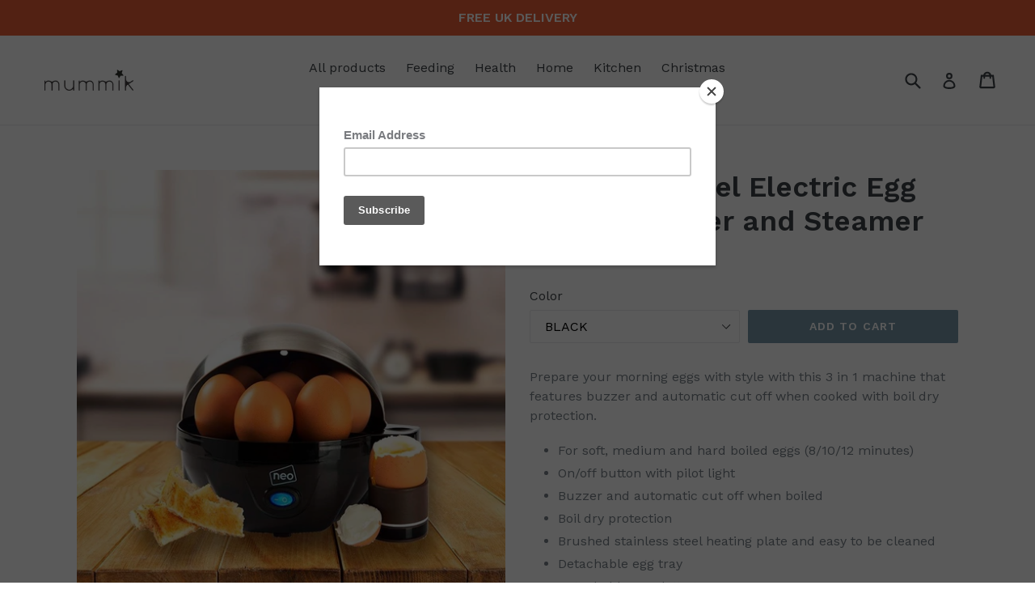

--- FILE ---
content_type: text/html; charset=utf-8
request_url: https://mummik.com/products/stainless-steel-electric-egg-boiler-poacher-and-steamer
body_size: 28824
content:
<!doctype html>
<!--[if IE 9]> <html class="ie9 no-js" lang="en"> <![endif]-->
<!--[if (gt IE 9)|!(IE)]><!--> <html class="no-js" lang="en"> <!--<![endif]-->
<head>
  <meta charset="utf-8">
  <meta http-equiv="X-UA-Compatible" content="IE=edge,chrome=1">
  <meta name="viewport" content="width=device-width,initial-scale=1">
  <meta name="theme-color" content="#7796a8">
  <link rel="canonical" href="https://mummik.com/products/stainless-steel-electric-egg-boiler-poacher-and-steamer">

  

  
  <title>
    Stainless Steel Electric Egg Boiler Poacher and Steamer
    
    
    
      &ndash; Mummik
    
  </title>

  
    <meta name="description" content="Prepare your morning eggs with style with this 3 in 1 machine that features buzzer and automatic cut off when cooked with boil dry protection. For soft, medium and hard boiled eggs (8/10/12 minutes) On/off button with pilot light Buzzer and automatic cut off when boiled Boil dry protection Brushed stainless steel heati">
  

  <!-- /snippets/social-meta-tags.liquid -->
<meta property="og:site_name" content="Mummik">
<meta property="og:url" content="https://mummik.com/products/stainless-steel-electric-egg-boiler-poacher-and-steamer">
<meta property="og:title" content="Stainless Steel Electric Egg Boiler Poacher and Steamer">
<meta property="og:type" content="product">
<meta property="og:description" content="Prepare your morning eggs with style with this 3 in 1 machine that features buzzer and automatic cut off when cooked with boil dry protection. For soft, medium and hard boiled eggs (8/10/12 minutes) On/off button with pilot light Buzzer and automatic cut off when boiled Boil dry protection Brushed stainless steel heati"><meta property="og:price:amount" content="15.99">
  <meta property="og:price:currency" content="GBP"><meta property="og:image" content="http://mummik.com/cdn/shop/products/unnamed_b3d05a45-3ac8-4073-a186-d9d2f6424161_1024x1024.jpg?v=1664438578"><meta property="og:image" content="http://mummik.com/cdn/shop/products/unnamed_3c19eb7e-4b54-4b83-9f79-b73df7e7373d_1024x1024.jpg?v=1664438583"><meta property="og:image" content="http://mummik.com/cdn/shop/products/unnamed_b03c3f4e-8e85-4953-ba40-6c4615d14a9d_1024x1024.jpg?v=1664438593">
<meta property="og:image:secure_url" content="https://mummik.com/cdn/shop/products/unnamed_b3d05a45-3ac8-4073-a186-d9d2f6424161_1024x1024.jpg?v=1664438578"><meta property="og:image:secure_url" content="https://mummik.com/cdn/shop/products/unnamed_3c19eb7e-4b54-4b83-9f79-b73df7e7373d_1024x1024.jpg?v=1664438583"><meta property="og:image:secure_url" content="https://mummik.com/cdn/shop/products/unnamed_b03c3f4e-8e85-4953-ba40-6c4615d14a9d_1024x1024.jpg?v=1664438593">

<meta name="twitter:site" content="@">
<meta name="twitter:card" content="summary_large_image">
<meta name="twitter:title" content="Stainless Steel Electric Egg Boiler Poacher and Steamer">
<meta name="twitter:description" content="Prepare your morning eggs with style with this 3 in 1 machine that features buzzer and automatic cut off when cooked with boil dry protection. For soft, medium and hard boiled eggs (8/10/12 minutes) On/off button with pilot light Buzzer and automatic cut off when boiled Boil dry protection Brushed stainless steel heati">


  <link href="//mummik.com/cdn/shop/t/1/assets/theme.scss.css?v=70909640347822021651705533047" rel="stylesheet" type="text/css" media="all" />
  

  <link href="//fonts.googleapis.com/css?family=Work+Sans:400,700" rel="stylesheet" type="text/css" media="all" />


  

    <link href="//fonts.googleapis.com/css?family=Work+Sans:600" rel="stylesheet" type="text/css" media="all" />
  



  <script>
    var theme = {
      strings: {
        addToCart: "Add to cart",
        soldOut: "Sold out",
        unavailable: "Unavailable",
        showMore: "Show More",
        showLess: "Show Less"
      },
      moneyFormat: "£{{amount}}"
    }

    document.documentElement.className = document.documentElement.className.replace('no-js', 'js');
  </script>

  <!--[if (lte IE 9) ]><script src="//mummik.com/cdn/shop/t/1/assets/match-media.min.js?v=22265819453975888031501760092" type="text/javascript"></script><![endif]-->

  
  
  <!--[if (gt IE 9)|!(IE)]><!--><script src="//mummik.com/cdn/shop/t/1/assets/lazysizes.js?v=68441465964607740661501760091" async="async"></script><!--<![endif]-->
  <!--[if lte IE 9]><script src="//mummik.com/cdn/shop/t/1/assets/lazysizes.min.js?v=37"></script><![endif]-->

  <!--[if (gt IE 9)|!(IE)]><!--><script src="//mummik.com/cdn/shop/t/1/assets/vendor.js?v=136118274122071307521501760092" defer="defer"></script><!--<![endif]-->
  <!--[if lte IE 9]><script src="//mummik.com/cdn/shop/t/1/assets/vendor.js?v=136118274122071307521501760092"></script><![endif]-->

  <!--[if (gt IE 9)|!(IE)]><!--><script src="//mummik.com/cdn/shop/t/1/assets/theme.js?v=133740887074730177661501760092" defer="defer"></script><!--<![endif]-->
  <!--[if lte IE 9]><script src="//mummik.com/cdn/shop/t/1/assets/theme.js?v=133740887074730177661501760092"></script><![endif]-->

  <script>window.performance && window.performance.mark && window.performance.mark('shopify.content_for_header.start');</script><meta name="google-site-verification" content="3zmdY9-XGNDjPCPKAk4GCtDYYAC9CUeX5H7DZdg1V0g">
<meta id="shopify-digital-wallet" name="shopify-digital-wallet" content="/22417615/digital_wallets/dialog">
<meta name="shopify-checkout-api-token" content="2b7c526f17f518b87e0c995dfaa1758d">
<link rel="alternate" type="application/json+oembed" href="https://mummik.com/products/stainless-steel-electric-egg-boiler-poacher-and-steamer.oembed">
<script async="async" src="/checkouts/internal/preloads.js?locale=en-GB"></script>
<link rel="preconnect" href="https://shop.app" crossorigin="anonymous">
<script async="async" src="https://shop.app/checkouts/internal/preloads.js?locale=en-GB&shop_id=22417615" crossorigin="anonymous"></script>
<script id="apple-pay-shop-capabilities" type="application/json">{"shopId":22417615,"countryCode":"GB","currencyCode":"GBP","merchantCapabilities":["supports3DS"],"merchantId":"gid:\/\/shopify\/Shop\/22417615","merchantName":"Mummik","requiredBillingContactFields":["postalAddress","email"],"requiredShippingContactFields":["postalAddress","email"],"shippingType":"shipping","supportedNetworks":["visa","maestro","masterCard","amex","discover","elo"],"total":{"type":"pending","label":"Mummik","amount":"1.00"},"shopifyPaymentsEnabled":true,"supportsSubscriptions":true}</script>
<script id="shopify-features" type="application/json">{"accessToken":"2b7c526f17f518b87e0c995dfaa1758d","betas":["rich-media-storefront-analytics"],"domain":"mummik.com","predictiveSearch":true,"shopId":22417615,"locale":"en"}</script>
<script>var Shopify = Shopify || {};
Shopify.shop = "mummik.myshopify.com";
Shopify.locale = "en";
Shopify.currency = {"active":"GBP","rate":"1.0"};
Shopify.country = "GB";
Shopify.theme = {"name":"debut","id":164400075,"schema_name":"Debut","schema_version":"1.4.0","theme_store_id":796,"role":"main"};
Shopify.theme.handle = "null";
Shopify.theme.style = {"id":null,"handle":null};
Shopify.cdnHost = "mummik.com/cdn";
Shopify.routes = Shopify.routes || {};
Shopify.routes.root = "/";</script>
<script type="module">!function(o){(o.Shopify=o.Shopify||{}).modules=!0}(window);</script>
<script>!function(o){function n(){var o=[];function n(){o.push(Array.prototype.slice.apply(arguments))}return n.q=o,n}var t=o.Shopify=o.Shopify||{};t.loadFeatures=n(),t.autoloadFeatures=n()}(window);</script>
<script>
  window.ShopifyPay = window.ShopifyPay || {};
  window.ShopifyPay.apiHost = "shop.app\/pay";
  window.ShopifyPay.redirectState = null;
</script>
<script id="shop-js-analytics" type="application/json">{"pageType":"product"}</script>
<script defer="defer" async type="module" src="//mummik.com/cdn/shopifycloud/shop-js/modules/v2/client.init-shop-cart-sync_BdyHc3Nr.en.esm.js"></script>
<script defer="defer" async type="module" src="//mummik.com/cdn/shopifycloud/shop-js/modules/v2/chunk.common_Daul8nwZ.esm.js"></script>
<script type="module">
  await import("//mummik.com/cdn/shopifycloud/shop-js/modules/v2/client.init-shop-cart-sync_BdyHc3Nr.en.esm.js");
await import("//mummik.com/cdn/shopifycloud/shop-js/modules/v2/chunk.common_Daul8nwZ.esm.js");

  window.Shopify.SignInWithShop?.initShopCartSync?.({"fedCMEnabled":true,"windoidEnabled":true});

</script>
<script>
  window.Shopify = window.Shopify || {};
  if (!window.Shopify.featureAssets) window.Shopify.featureAssets = {};
  window.Shopify.featureAssets['shop-js'] = {"shop-cart-sync":["modules/v2/client.shop-cart-sync_QYOiDySF.en.esm.js","modules/v2/chunk.common_Daul8nwZ.esm.js"],"init-fed-cm":["modules/v2/client.init-fed-cm_DchLp9rc.en.esm.js","modules/v2/chunk.common_Daul8nwZ.esm.js"],"shop-button":["modules/v2/client.shop-button_OV7bAJc5.en.esm.js","modules/v2/chunk.common_Daul8nwZ.esm.js"],"init-windoid":["modules/v2/client.init-windoid_DwxFKQ8e.en.esm.js","modules/v2/chunk.common_Daul8nwZ.esm.js"],"shop-cash-offers":["modules/v2/client.shop-cash-offers_DWtL6Bq3.en.esm.js","modules/v2/chunk.common_Daul8nwZ.esm.js","modules/v2/chunk.modal_CQq8HTM6.esm.js"],"shop-toast-manager":["modules/v2/client.shop-toast-manager_CX9r1SjA.en.esm.js","modules/v2/chunk.common_Daul8nwZ.esm.js"],"init-shop-email-lookup-coordinator":["modules/v2/client.init-shop-email-lookup-coordinator_UhKnw74l.en.esm.js","modules/v2/chunk.common_Daul8nwZ.esm.js"],"pay-button":["modules/v2/client.pay-button_DzxNnLDY.en.esm.js","modules/v2/chunk.common_Daul8nwZ.esm.js"],"avatar":["modules/v2/client.avatar_BTnouDA3.en.esm.js"],"init-shop-cart-sync":["modules/v2/client.init-shop-cart-sync_BdyHc3Nr.en.esm.js","modules/v2/chunk.common_Daul8nwZ.esm.js"],"shop-login-button":["modules/v2/client.shop-login-button_D8B466_1.en.esm.js","modules/v2/chunk.common_Daul8nwZ.esm.js","modules/v2/chunk.modal_CQq8HTM6.esm.js"],"init-customer-accounts-sign-up":["modules/v2/client.init-customer-accounts-sign-up_C8fpPm4i.en.esm.js","modules/v2/client.shop-login-button_D8B466_1.en.esm.js","modules/v2/chunk.common_Daul8nwZ.esm.js","modules/v2/chunk.modal_CQq8HTM6.esm.js"],"init-shop-for-new-customer-accounts":["modules/v2/client.init-shop-for-new-customer-accounts_CVTO0Ztu.en.esm.js","modules/v2/client.shop-login-button_D8B466_1.en.esm.js","modules/v2/chunk.common_Daul8nwZ.esm.js","modules/v2/chunk.modal_CQq8HTM6.esm.js"],"init-customer-accounts":["modules/v2/client.init-customer-accounts_dRgKMfrE.en.esm.js","modules/v2/client.shop-login-button_D8B466_1.en.esm.js","modules/v2/chunk.common_Daul8nwZ.esm.js","modules/v2/chunk.modal_CQq8HTM6.esm.js"],"shop-follow-button":["modules/v2/client.shop-follow-button_CkZpjEct.en.esm.js","modules/v2/chunk.common_Daul8nwZ.esm.js","modules/v2/chunk.modal_CQq8HTM6.esm.js"],"lead-capture":["modules/v2/client.lead-capture_BntHBhfp.en.esm.js","modules/v2/chunk.common_Daul8nwZ.esm.js","modules/v2/chunk.modal_CQq8HTM6.esm.js"],"checkout-modal":["modules/v2/client.checkout-modal_CfxcYbTm.en.esm.js","modules/v2/chunk.common_Daul8nwZ.esm.js","modules/v2/chunk.modal_CQq8HTM6.esm.js"],"shop-login":["modules/v2/client.shop-login_Da4GZ2H6.en.esm.js","modules/v2/chunk.common_Daul8nwZ.esm.js","modules/v2/chunk.modal_CQq8HTM6.esm.js"],"payment-terms":["modules/v2/client.payment-terms_MV4M3zvL.en.esm.js","modules/v2/chunk.common_Daul8nwZ.esm.js","modules/v2/chunk.modal_CQq8HTM6.esm.js"]};
</script>
<script>(function() {
  var isLoaded = false;
  function asyncLoad() {
    if (isLoaded) return;
    isLoaded = true;
    var urls = ["https:\/\/chimpstatic.com\/mcjs-connected\/js\/users\/1d6d33c455f1fe5b47f1267e0\/838560ef2515374a3e94b8e03.js?shop=mummik.myshopify.com","https:\/\/chimpstatic.com\/mcjs-connected\/js\/users\/1d6d33c455f1fe5b47f1267e0\/66f578176c170d48264d8ce86.js?shop=mummik.myshopify.com","https:\/\/cdn.shopify.com\/s\/files\/1\/2241\/7615\/t\/1\/assets\/booster_eu_cookie_22417615.js?v=1594111733\u0026shop=mummik.myshopify.com"];
    for (var i = 0; i < urls.length; i++) {
      var s = document.createElement('script');
      s.type = 'text/javascript';
      s.async = true;
      s.src = urls[i];
      var x = document.getElementsByTagName('script')[0];
      x.parentNode.insertBefore(s, x);
    }
  };
  if(window.attachEvent) {
    window.attachEvent('onload', asyncLoad);
  } else {
    window.addEventListener('load', asyncLoad, false);
  }
})();</script>
<script id="__st">var __st={"a":22417615,"offset":0,"reqid":"74273fcc-4ad8-447e-b00f-42e40dc3f94a-1769018976","pageurl":"mummik.com\/products\/stainless-steel-electric-egg-boiler-poacher-and-steamer","u":"ac39ac015f48","p":"product","rtyp":"product","rid":7359196954816};</script>
<script>window.ShopifyPaypalV4VisibilityTracking = true;</script>
<script id="captcha-bootstrap">!function(){'use strict';const t='contact',e='account',n='new_comment',o=[[t,t],['blogs',n],['comments',n],[t,'customer']],c=[[e,'customer_login'],[e,'guest_login'],[e,'recover_customer_password'],[e,'create_customer']],r=t=>t.map((([t,e])=>`form[action*='/${t}']:not([data-nocaptcha='true']) input[name='form_type'][value='${e}']`)).join(','),a=t=>()=>t?[...document.querySelectorAll(t)].map((t=>t.form)):[];function s(){const t=[...o],e=r(t);return a(e)}const i='password',u='form_key',d=['recaptcha-v3-token','g-recaptcha-response','h-captcha-response',i],f=()=>{try{return window.sessionStorage}catch{return}},m='__shopify_v',_=t=>t.elements[u];function p(t,e,n=!1){try{const o=window.sessionStorage,c=JSON.parse(o.getItem(e)),{data:r}=function(t){const{data:e,action:n}=t;return t[m]||n?{data:e,action:n}:{data:t,action:n}}(c);for(const[e,n]of Object.entries(r))t.elements[e]&&(t.elements[e].value=n);n&&o.removeItem(e)}catch(o){console.error('form repopulation failed',{error:o})}}const l='form_type',E='cptcha';function T(t){t.dataset[E]=!0}const w=window,h=w.document,L='Shopify',v='ce_forms',y='captcha';let A=!1;((t,e)=>{const n=(g='f06e6c50-85a8-45c8-87d0-21a2b65856fe',I='https://cdn.shopify.com/shopifycloud/storefront-forms-hcaptcha/ce_storefront_forms_captcha_hcaptcha.v1.5.2.iife.js',D={infoText:'Protected by hCaptcha',privacyText:'Privacy',termsText:'Terms'},(t,e,n)=>{const o=w[L][v],c=o.bindForm;if(c)return c(t,g,e,D).then(n);var r;o.q.push([[t,g,e,D],n]),r=I,A||(h.body.append(Object.assign(h.createElement('script'),{id:'captcha-provider',async:!0,src:r})),A=!0)});var g,I,D;w[L]=w[L]||{},w[L][v]=w[L][v]||{},w[L][v].q=[],w[L][y]=w[L][y]||{},w[L][y].protect=function(t,e){n(t,void 0,e),T(t)},Object.freeze(w[L][y]),function(t,e,n,w,h,L){const[v,y,A,g]=function(t,e,n){const i=e?o:[],u=t?c:[],d=[...i,...u],f=r(d),m=r(i),_=r(d.filter((([t,e])=>n.includes(e))));return[a(f),a(m),a(_),s()]}(w,h,L),I=t=>{const e=t.target;return e instanceof HTMLFormElement?e:e&&e.form},D=t=>v().includes(t);t.addEventListener('submit',(t=>{const e=I(t);if(!e)return;const n=D(e)&&!e.dataset.hcaptchaBound&&!e.dataset.recaptchaBound,o=_(e),c=g().includes(e)&&(!o||!o.value);(n||c)&&t.preventDefault(),c&&!n&&(function(t){try{if(!f())return;!function(t){const e=f();if(!e)return;const n=_(t);if(!n)return;const o=n.value;o&&e.removeItem(o)}(t);const e=Array.from(Array(32),(()=>Math.random().toString(36)[2])).join('');!function(t,e){_(t)||t.append(Object.assign(document.createElement('input'),{type:'hidden',name:u})),t.elements[u].value=e}(t,e),function(t,e){const n=f();if(!n)return;const o=[...t.querySelectorAll(`input[type='${i}']`)].map((({name:t})=>t)),c=[...d,...o],r={};for(const[a,s]of new FormData(t).entries())c.includes(a)||(r[a]=s);n.setItem(e,JSON.stringify({[m]:1,action:t.action,data:r}))}(t,e)}catch(e){console.error('failed to persist form',e)}}(e),e.submit())}));const S=(t,e)=>{t&&!t.dataset[E]&&(n(t,e.some((e=>e===t))),T(t))};for(const o of['focusin','change'])t.addEventListener(o,(t=>{const e=I(t);D(e)&&S(e,y())}));const B=e.get('form_key'),M=e.get(l),P=B&&M;t.addEventListener('DOMContentLoaded',(()=>{const t=y();if(P)for(const e of t)e.elements[l].value===M&&p(e,B);[...new Set([...A(),...v().filter((t=>'true'===t.dataset.shopifyCaptcha))])].forEach((e=>S(e,t)))}))}(h,new URLSearchParams(w.location.search),n,t,e,['guest_login'])})(!0,!0)}();</script>
<script integrity="sha256-4kQ18oKyAcykRKYeNunJcIwy7WH5gtpwJnB7kiuLZ1E=" data-source-attribution="shopify.loadfeatures" defer="defer" src="//mummik.com/cdn/shopifycloud/storefront/assets/storefront/load_feature-a0a9edcb.js" crossorigin="anonymous"></script>
<script crossorigin="anonymous" defer="defer" src="//mummik.com/cdn/shopifycloud/storefront/assets/shopify_pay/storefront-65b4c6d7.js?v=20250812"></script>
<script data-source-attribution="shopify.dynamic_checkout.dynamic.init">var Shopify=Shopify||{};Shopify.PaymentButton=Shopify.PaymentButton||{isStorefrontPortableWallets:!0,init:function(){window.Shopify.PaymentButton.init=function(){};var t=document.createElement("script");t.src="https://mummik.com/cdn/shopifycloud/portable-wallets/latest/portable-wallets.en.js",t.type="module",document.head.appendChild(t)}};
</script>
<script data-source-attribution="shopify.dynamic_checkout.buyer_consent">
  function portableWalletsHideBuyerConsent(e){var t=document.getElementById("shopify-buyer-consent"),n=document.getElementById("shopify-subscription-policy-button");t&&n&&(t.classList.add("hidden"),t.setAttribute("aria-hidden","true"),n.removeEventListener("click",e))}function portableWalletsShowBuyerConsent(e){var t=document.getElementById("shopify-buyer-consent"),n=document.getElementById("shopify-subscription-policy-button");t&&n&&(t.classList.remove("hidden"),t.removeAttribute("aria-hidden"),n.addEventListener("click",e))}window.Shopify?.PaymentButton&&(window.Shopify.PaymentButton.hideBuyerConsent=portableWalletsHideBuyerConsent,window.Shopify.PaymentButton.showBuyerConsent=portableWalletsShowBuyerConsent);
</script>
<script data-source-attribution="shopify.dynamic_checkout.cart.bootstrap">document.addEventListener("DOMContentLoaded",(function(){function t(){return document.querySelector("shopify-accelerated-checkout-cart, shopify-accelerated-checkout")}if(t())Shopify.PaymentButton.init();else{new MutationObserver((function(e,n){t()&&(Shopify.PaymentButton.init(),n.disconnect())})).observe(document.body,{childList:!0,subtree:!0})}}));
</script>
<link id="shopify-accelerated-checkout-styles" rel="stylesheet" media="screen" href="https://mummik.com/cdn/shopifycloud/portable-wallets/latest/accelerated-checkout-backwards-compat.css" crossorigin="anonymous">
<style id="shopify-accelerated-checkout-cart">
        #shopify-buyer-consent {
  margin-top: 1em;
  display: inline-block;
  width: 100%;
}

#shopify-buyer-consent.hidden {
  display: none;
}

#shopify-subscription-policy-button {
  background: none;
  border: none;
  padding: 0;
  text-decoration: underline;
  font-size: inherit;
  cursor: pointer;
}

#shopify-subscription-policy-button::before {
  box-shadow: none;
}

      </style>

<script>window.performance && window.performance.mark && window.performance.mark('shopify.content_for_header.end');</script>
<!-- "snippets/booster-common.liquid" was not rendered, the associated app was uninstalled -->
<script type="text/javascript">
  //BOOSTER APPS COMMON JS CODE
  window.BoosterApps = window.BoosterApps || {};
  window.BoosterApps.common = window.BoosterApps.common || {};
  window.BoosterApps.common.shop = {
    permanent_domain: 'mummik.myshopify.com',
    currency: "GBP",
    money_format: "£{{amount}}",
    id: 22417615
  };
  

  window.BoosterApps.common.template = 'product';
  window.BoosterApps.common.cart = {};
  window.BoosterApps.common.vapid_public_key = "BO5RJ2FA8w6MW2Qt1_MKSFtoVpVjUMLYkHb2arb7zZxEaYGTMuLvmZGabSHj8q0EwlzLWBAcAU_0z-z9Xps8kF8=";

  window.BoosterApps.cs_app_url = "/apps/ba_fb_app";

  window.BoosterApps.global_config = {"asset_urls":{"loy":{"init_js":"https:\/\/cdn.shopify.com\/s\/files\/1\/0194\/1736\/6592\/t\/1\/assets\/ba_loy_init.js?v=1643899006","widget_js":"https:\/\/cdn.shopify.com\/s\/files\/1\/0194\/1736\/6592\/t\/1\/assets\/ba_loy_widget.js?v=1643899010","widget_css":"https:\/\/cdn.shopify.com\/s\/files\/1\/0194\/1736\/6592\/t\/1\/assets\/ba_loy_widget.css?v=1630424861"},"rev":{"init_js":null,"widget_js":null,"modal_js":null,"widget_css":null,"modal_css":null},"pu":{"init_js":"https:\/\/cdn.shopify.com\/s\/files\/1\/0194\/1736\/6592\/t\/1\/assets\/ba_pu_init.js?v=1635877170"},"bis":{"init_js":"https:\/\/cdn.shopify.com\/s\/files\/1\/0194\/1736\/6592\/t\/1\/assets\/ba_bis_init.js?v=1633795418","modal_js":"https:\/\/cdn.shopify.com\/s\/files\/1\/0194\/1736\/6592\/t\/1\/assets\/ba_bis_modal.js?v=1633795421","modal_css":"https:\/\/cdn.shopify.com\/s\/files\/1\/0194\/1736\/6592\/t\/1\/assets\/ba_bis_modal.css?v=1620346071"},"widgets":{"init_js":"https:\/\/cdn.shopify.com\/s\/files\/1\/0194\/1736\/6592\/t\/1\/assets\/ba_widget_init.js?v=1643989783","modal_js":"https:\/\/cdn.shopify.com\/s\/files\/1\/0194\/1736\/6592\/t\/1\/assets\/ba_widget_modal.js?v=1643989786","modal_css":"https:\/\/cdn.shopify.com\/s\/files\/1\/0194\/1736\/6592\/t\/1\/assets\/ba_widget_modal.css?v=1643989789"},"global":{"helper_js":"https:\/\/cdn.shopify.com\/s\/files\/1\/0194\/1736\/6592\/t\/1\/assets\/ba_tracking.js?v=1637601969"}},"proxy_paths":{"pu":"\/apps\/ba_fb_app","app_metrics":"\/apps\/ba_fb_app\/app_metrics","push_subscription":"\/apps\/ba_fb_app\/push"},"aat":["cookie","pu"],"pv":false,"sts":false,"bam":false,"base_money_format":"£{{amount}}"};



    window.BoosterApps.pu_config = {"push_prompt_cover_enabled":false,"push_prompt_cover_title":"One small step","push_prompt_cover_message":"Allow your browser to receive notifications"};


  for (i = 0; i < window.localStorage.length; i++) {
    var key = window.localStorage.key(i);
    if (key.slice(0,10) === "ba_msg_sub") {
      window.BoosterApps.can_update_cart = true;
    }
  }

  
    if (window.BoosterApps.common.template == 'product'){
      window.BoosterApps.common.product = {
        id: 7359196954816, price: 1599, handle: "stainless-steel-electric-egg-boiler-poacher-and-steamer", tags: [],
        available: true, title: "Stainless Steel Electric Egg Boiler Poacher and Steamer", variants: [{"id":43185729732800,"title":"BLACK","option1":"BLACK","option2":null,"option3":null,"sku":"V0671029743","requires_shipping":true,"taxable":true,"featured_image":{"id":35034017202368,"product_id":7359196954816,"position":2,"created_at":"2022-09-29T09:03:03+01:00","updated_at":"2022-09-29T09:03:03+01:00","alt":null,"width":1000,"height":1000,"src":"\/\/mummik.com\/cdn\/shop\/products\/unnamed_3c19eb7e-4b54-4b83-9f79-b73df7e7373d.jpg?v=1664438583","variant_ids":[43185729732800]},"available":true,"name":"Stainless Steel Electric Egg Boiler Poacher and Steamer - BLACK","public_title":"BLACK","options":["BLACK"],"price":1599,"weight":0,"compare_at_price":null,"inventory_quantity":50,"inventory_management":"shopify","inventory_policy":"deny","barcode":"5060411742123","featured_media":{"alt":null,"id":27471977611456,"position":2,"preview_image":{"aspect_ratio":1.0,"height":1000,"width":1000,"src":"\/\/mummik.com\/cdn\/shop\/products\/unnamed_3c19eb7e-4b54-4b83-9f79-b73df7e7373d.jpg?v=1664438583"}},"requires_selling_plan":false,"selling_plan_allocations":[]},{"id":43185729765568,"title":"CLEAR","option1":"CLEAR","option2":null,"option3":null,"sku":"V0671029744","requires_shipping":true,"taxable":true,"featured_image":{"id":35034019856576,"product_id":7359196954816,"position":3,"created_at":"2022-09-29T09:03:13+01:00","updated_at":"2022-09-29T09:03:13+01:00","alt":null,"width":1000,"height":1000,"src":"\/\/mummik.com\/cdn\/shop\/products\/unnamed_b03c3f4e-8e85-4953-ba40-6c4615d14a9d.jpg?v=1664438593","variant_ids":[43185729765568]},"available":true,"name":"Stainless Steel Electric Egg Boiler Poacher and Steamer - CLEAR","public_title":"CLEAR","options":["CLEAR"],"price":1599,"weight":0,"compare_at_price":null,"inventory_quantity":50,"inventory_management":"shopify","inventory_policy":"deny","barcode":"5060411748194","featured_media":{"alt":null,"id":27471980265664,"position":3,"preview_image":{"aspect_ratio":1.0,"height":1000,"width":1000,"src":"\/\/mummik.com\/cdn\/shop\/products\/unnamed_b03c3f4e-8e85-4953-ba40-6c4615d14a9d.jpg?v=1664438593"}},"requires_selling_plan":false,"selling_plan_allocations":[]},{"id":43185729798336,"title":"GREY","option1":"GREY","option2":null,"option3":null,"sku":"V0671029745","requires_shipping":true,"taxable":true,"featured_image":{"id":35034021986496,"product_id":7359196954816,"position":4,"created_at":"2022-09-29T09:03:22+01:00","updated_at":"2022-09-29T09:03:22+01:00","alt":null,"width":1000,"height":1000,"src":"\/\/mummik.com\/cdn\/shop\/products\/unnamed_b89a01cc-9fa0-4bd8-a0ca-26d9aee5c812.jpg?v=1664438602","variant_ids":[43185729798336]},"available":true,"name":"Stainless Steel Electric Egg Boiler Poacher and Steamer - GREY","public_title":"GREY","options":["GREY"],"price":1599,"weight":0,"compare_at_price":null,"inventory_quantity":50,"inventory_management":"shopify","inventory_policy":"deny","barcode":"5056293901857","featured_media":{"alt":null,"id":27471982657728,"position":4,"preview_image":{"aspect_ratio":1.0,"height":1000,"width":1000,"src":"\/\/mummik.com\/cdn\/shop\/products\/unnamed_b89a01cc-9fa0-4bd8-a0ca-26d9aee5c812.jpg?v=1664438602"}},"requires_selling_plan":false,"selling_plan_allocations":[]},{"id":43185729831104,"title":"RED","option1":"RED","option2":null,"option3":null,"sku":"V0671029746","requires_shipping":true,"taxable":true,"featured_image":{"id":35034024411328,"product_id":7359196954816,"position":5,"created_at":"2022-09-29T09:03:31+01:00","updated_at":"2022-09-29T09:03:31+01:00","alt":null,"width":1000,"height":1000,"src":"\/\/mummik.com\/cdn\/shop\/products\/unnamed_6248020c-3ee5-4765-8ae7-52783504656f.jpg?v=1664438611","variant_ids":[43185729831104]},"available":true,"name":"Stainless Steel Electric Egg Boiler Poacher and Steamer - RED","public_title":"RED","options":["RED"],"price":1599,"weight":0,"compare_at_price":null,"inventory_quantity":20,"inventory_management":"shopify","inventory_policy":"deny","barcode":"5060411745315","featured_media":{"alt":null,"id":27471984853184,"position":5,"preview_image":{"aspect_ratio":1.0,"height":1000,"width":1000,"src":"\/\/mummik.com\/cdn\/shop\/products\/unnamed_6248020c-3ee5-4765-8ae7-52783504656f.jpg?v=1664438611"}},"requires_selling_plan":false,"selling_plan_allocations":[]},{"id":43185729863872,"title":"COPPER","option1":"COPPER","option2":null,"option3":null,"sku":"V0671029747","requires_shipping":true,"taxable":true,"featured_image":null,"available":true,"name":"Stainless Steel Electric Egg Boiler Poacher and Steamer - COPPER","public_title":"COPPER","options":["COPPER"],"price":1599,"weight":0,"compare_at_price":null,"inventory_quantity":50,"inventory_management":null,"inventory_policy":"deny","barcode":"5056293901840","requires_selling_plan":false,"selling_plan_allocations":[]},{"id":43185729896640,"title":"CREAM","option1":"CREAM","option2":null,"option3":null,"sku":"V0671029748","requires_shipping":true,"taxable":true,"featured_image":{"id":35034027065536,"product_id":7359196954816,"position":6,"created_at":"2022-09-29T09:03:41+01:00","updated_at":"2022-09-29T09:03:41+01:00","alt":null,"width":1000,"height":1000,"src":"\/\/mummik.com\/cdn\/shop\/products\/unnamed_02d22bb6-b6eb-417a-a549-227747d9362a.jpg?v=1664438621","variant_ids":[43185729896640]},"available":true,"name":"Stainless Steel Electric Egg Boiler Poacher and Steamer - CREAM","public_title":"CREAM","options":["CREAM"],"price":1599,"weight":0,"compare_at_price":null,"inventory_quantity":40,"inventory_management":"shopify","inventory_policy":"deny","barcode":"5060411748187","featured_media":{"alt":null,"id":27471987507392,"position":6,"preview_image":{"aspect_ratio":1.0,"height":1000,"width":1000,"src":"\/\/mummik.com\/cdn\/shop\/products\/unnamed_02d22bb6-b6eb-417a-a549-227747d9362a.jpg?v=1664438621"}},"requires_selling_plan":false,"selling_plan_allocations":[]}]
      };
      window.BoosterApps.common.product.review_data = null;
    }
  

</script>


<script type="text/javascript">
  !function(e){var t={};function r(n){if(t[n])return t[n].exports;var o=t[n]={i:n,l:!1,exports:{}};return e[n].call(o.exports,o,o.exports,r),o.l=!0,o.exports}r.m=e,r.c=t,r.d=function(e,t,n){r.o(e,t)||Object.defineProperty(e,t,{enumerable:!0,get:n})},r.r=function(e){"undefined"!==typeof Symbol&&Symbol.toStringTag&&Object.defineProperty(e,Symbol.toStringTag,{value:"Module"}),Object.defineProperty(e,"__esModule",{value:!0})},r.t=function(e,t){if(1&t&&(e=r(e)),8&t)return e;if(4&t&&"object"===typeof e&&e&&e.__esModule)return e;var n=Object.create(null);if(r.r(n),Object.defineProperty(n,"default",{enumerable:!0,value:e}),2&t&&"string"!=typeof e)for(var o in e)r.d(n,o,function(t){return e[t]}.bind(null,o));return n},r.n=function(e){var t=e&&e.__esModule?function(){return e.default}:function(){return e};return r.d(t,"a",t),t},r.o=function(e,t){return Object.prototype.hasOwnProperty.call(e,t)},r.p="https://boosterapps.com/apps/push-marketing/packs/",r(r.s=21)}({21:function(e,t){}});
//# sourceMappingURL=application-3d64c6bcfede9eadaa72.js.map

  //Global snippet for Booster Apps
  //this is updated automatically - do not edit manually.

  function loadScript(src, defer, done) {
    var js = document.createElement('script');
    js.src = src;
    js.defer = defer;
    js.onload = function(){done();};
    js.onerror = function(){
      done(new Error('Failed to load script ' + src));
    };
    document.head.appendChild(js);
  }

  function browserSupportsAllFeatures() {
    return window.Promise && window.fetch && window.Symbol;
  }

  if (browserSupportsAllFeatures()) {
    main();
  } else {
    loadScript('https://polyfill-fastly.net/v3/polyfill.min.js?features=Promise,fetch', true, main);
  }

  function loadAppScripts(){



      loadScript(window.BoosterApps.global_config.asset_urls.pu.init_js, true, function(){});
  }

  function main(err) {
    //isolate the scope
    loadScript(window.BoosterApps.global_config.asset_urls.global.helper_js, false, loadAppScripts);
  }
</script>

<script src="https://cdn.shopify.com/extensions/8d2c31d3-a828-4daf-820f-80b7f8e01c39/nova-eu-cookie-bar-gdpr-4/assets/nova-cookie-app-embed.js" type="text/javascript" defer="defer"></script>
<link href="https://cdn.shopify.com/extensions/8d2c31d3-a828-4daf-820f-80b7f8e01c39/nova-eu-cookie-bar-gdpr-4/assets/nova-cookie.css" rel="stylesheet" type="text/css" media="all">
<link href="https://monorail-edge.shopifysvc.com" rel="dns-prefetch">
<script>(function(){if ("sendBeacon" in navigator && "performance" in window) {try {var session_token_from_headers = performance.getEntriesByType('navigation')[0].serverTiming.find(x => x.name == '_s').description;} catch {var session_token_from_headers = undefined;}var session_cookie_matches = document.cookie.match(/_shopify_s=([^;]*)/);var session_token_from_cookie = session_cookie_matches && session_cookie_matches.length === 2 ? session_cookie_matches[1] : "";var session_token = session_token_from_headers || session_token_from_cookie || "";function handle_abandonment_event(e) {var entries = performance.getEntries().filter(function(entry) {return /monorail-edge.shopifysvc.com/.test(entry.name);});if (!window.abandonment_tracked && entries.length === 0) {window.abandonment_tracked = true;var currentMs = Date.now();var navigation_start = performance.timing.navigationStart;var payload = {shop_id: 22417615,url: window.location.href,navigation_start,duration: currentMs - navigation_start,session_token,page_type: "product"};window.navigator.sendBeacon("https://monorail-edge.shopifysvc.com/v1/produce", JSON.stringify({schema_id: "online_store_buyer_site_abandonment/1.1",payload: payload,metadata: {event_created_at_ms: currentMs,event_sent_at_ms: currentMs}}));}}window.addEventListener('pagehide', handle_abandonment_event);}}());</script>
<script id="web-pixels-manager-setup">(function e(e,d,r,n,o){if(void 0===o&&(o={}),!Boolean(null===(a=null===(i=window.Shopify)||void 0===i?void 0:i.analytics)||void 0===a?void 0:a.replayQueue)){var i,a;window.Shopify=window.Shopify||{};var t=window.Shopify;t.analytics=t.analytics||{};var s=t.analytics;s.replayQueue=[],s.publish=function(e,d,r){return s.replayQueue.push([e,d,r]),!0};try{self.performance.mark("wpm:start")}catch(e){}var l=function(){var e={modern:/Edge?\/(1{2}[4-9]|1[2-9]\d|[2-9]\d{2}|\d{4,})\.\d+(\.\d+|)|Firefox\/(1{2}[4-9]|1[2-9]\d|[2-9]\d{2}|\d{4,})\.\d+(\.\d+|)|Chrom(ium|e)\/(9{2}|\d{3,})\.\d+(\.\d+|)|(Maci|X1{2}).+ Version\/(15\.\d+|(1[6-9]|[2-9]\d|\d{3,})\.\d+)([,.]\d+|)( \(\w+\)|)( Mobile\/\w+|) Safari\/|Chrome.+OPR\/(9{2}|\d{3,})\.\d+\.\d+|(CPU[ +]OS|iPhone[ +]OS|CPU[ +]iPhone|CPU IPhone OS|CPU iPad OS)[ +]+(15[._]\d+|(1[6-9]|[2-9]\d|\d{3,})[._]\d+)([._]\d+|)|Android:?[ /-](13[3-9]|1[4-9]\d|[2-9]\d{2}|\d{4,})(\.\d+|)(\.\d+|)|Android.+Firefox\/(13[5-9]|1[4-9]\d|[2-9]\d{2}|\d{4,})\.\d+(\.\d+|)|Android.+Chrom(ium|e)\/(13[3-9]|1[4-9]\d|[2-9]\d{2}|\d{4,})\.\d+(\.\d+|)|SamsungBrowser\/([2-9]\d|\d{3,})\.\d+/,legacy:/Edge?\/(1[6-9]|[2-9]\d|\d{3,})\.\d+(\.\d+|)|Firefox\/(5[4-9]|[6-9]\d|\d{3,})\.\d+(\.\d+|)|Chrom(ium|e)\/(5[1-9]|[6-9]\d|\d{3,})\.\d+(\.\d+|)([\d.]+$|.*Safari\/(?![\d.]+ Edge\/[\d.]+$))|(Maci|X1{2}).+ Version\/(10\.\d+|(1[1-9]|[2-9]\d|\d{3,})\.\d+)([,.]\d+|)( \(\w+\)|)( Mobile\/\w+|) Safari\/|Chrome.+OPR\/(3[89]|[4-9]\d|\d{3,})\.\d+\.\d+|(CPU[ +]OS|iPhone[ +]OS|CPU[ +]iPhone|CPU IPhone OS|CPU iPad OS)[ +]+(10[._]\d+|(1[1-9]|[2-9]\d|\d{3,})[._]\d+)([._]\d+|)|Android:?[ /-](13[3-9]|1[4-9]\d|[2-9]\d{2}|\d{4,})(\.\d+|)(\.\d+|)|Mobile Safari.+OPR\/([89]\d|\d{3,})\.\d+\.\d+|Android.+Firefox\/(13[5-9]|1[4-9]\d|[2-9]\d{2}|\d{4,})\.\d+(\.\d+|)|Android.+Chrom(ium|e)\/(13[3-9]|1[4-9]\d|[2-9]\d{2}|\d{4,})\.\d+(\.\d+|)|Android.+(UC? ?Browser|UCWEB|U3)[ /]?(15\.([5-9]|\d{2,})|(1[6-9]|[2-9]\d|\d{3,})\.\d+)\.\d+|SamsungBrowser\/(5\.\d+|([6-9]|\d{2,})\.\d+)|Android.+MQ{2}Browser\/(14(\.(9|\d{2,})|)|(1[5-9]|[2-9]\d|\d{3,})(\.\d+|))(\.\d+|)|K[Aa][Ii]OS\/(3\.\d+|([4-9]|\d{2,})\.\d+)(\.\d+|)/},d=e.modern,r=e.legacy,n=navigator.userAgent;return n.match(d)?"modern":n.match(r)?"legacy":"unknown"}(),u="modern"===l?"modern":"legacy",c=(null!=n?n:{modern:"",legacy:""})[u],f=function(e){return[e.baseUrl,"/wpm","/b",e.hashVersion,"modern"===e.buildTarget?"m":"l",".js"].join("")}({baseUrl:d,hashVersion:r,buildTarget:u}),m=function(e){var d=e.version,r=e.bundleTarget,n=e.surface,o=e.pageUrl,i=e.monorailEndpoint;return{emit:function(e){var a=e.status,t=e.errorMsg,s=(new Date).getTime(),l=JSON.stringify({metadata:{event_sent_at_ms:s},events:[{schema_id:"web_pixels_manager_load/3.1",payload:{version:d,bundle_target:r,page_url:o,status:a,surface:n,error_msg:t},metadata:{event_created_at_ms:s}}]});if(!i)return console&&console.warn&&console.warn("[Web Pixels Manager] No Monorail endpoint provided, skipping logging."),!1;try{return self.navigator.sendBeacon.bind(self.navigator)(i,l)}catch(e){}var u=new XMLHttpRequest;try{return u.open("POST",i,!0),u.setRequestHeader("Content-Type","text/plain"),u.send(l),!0}catch(e){return console&&console.warn&&console.warn("[Web Pixels Manager] Got an unhandled error while logging to Monorail."),!1}}}}({version:r,bundleTarget:l,surface:e.surface,pageUrl:self.location.href,monorailEndpoint:e.monorailEndpoint});try{o.browserTarget=l,function(e){var d=e.src,r=e.async,n=void 0===r||r,o=e.onload,i=e.onerror,a=e.sri,t=e.scriptDataAttributes,s=void 0===t?{}:t,l=document.createElement("script"),u=document.querySelector("head"),c=document.querySelector("body");if(l.async=n,l.src=d,a&&(l.integrity=a,l.crossOrigin="anonymous"),s)for(var f in s)if(Object.prototype.hasOwnProperty.call(s,f))try{l.dataset[f]=s[f]}catch(e){}if(o&&l.addEventListener("load",o),i&&l.addEventListener("error",i),u)u.appendChild(l);else{if(!c)throw new Error("Did not find a head or body element to append the script");c.appendChild(l)}}({src:f,async:!0,onload:function(){if(!function(){var e,d;return Boolean(null===(d=null===(e=window.Shopify)||void 0===e?void 0:e.analytics)||void 0===d?void 0:d.initialized)}()){var d=window.webPixelsManager.init(e)||void 0;if(d){var r=window.Shopify.analytics;r.replayQueue.forEach((function(e){var r=e[0],n=e[1],o=e[2];d.publishCustomEvent(r,n,o)})),r.replayQueue=[],r.publish=d.publishCustomEvent,r.visitor=d.visitor,r.initialized=!0}}},onerror:function(){return m.emit({status:"failed",errorMsg:"".concat(f," has failed to load")})},sri:function(e){var d=/^sha384-[A-Za-z0-9+/=]+$/;return"string"==typeof e&&d.test(e)}(c)?c:"",scriptDataAttributes:o}),m.emit({status:"loading"})}catch(e){m.emit({status:"failed",errorMsg:(null==e?void 0:e.message)||"Unknown error"})}}})({shopId: 22417615,storefrontBaseUrl: "https://mummik.com",extensionsBaseUrl: "https://extensions.shopifycdn.com/cdn/shopifycloud/web-pixels-manager",monorailEndpoint: "https://monorail-edge.shopifysvc.com/unstable/produce_batch",surface: "storefront-renderer",enabledBetaFlags: ["2dca8a86"],webPixelsConfigList: [{"id":"951386489","configuration":"{\"config\":\"{\\\"pixel_id\\\":\\\"GT-PLHCSTK\\\",\\\"target_country\\\":\\\"GB\\\",\\\"gtag_events\\\":[{\\\"type\\\":\\\"purchase\\\",\\\"action_label\\\":\\\"MC-4CFQSPC0YN\\\"},{\\\"type\\\":\\\"page_view\\\",\\\"action_label\\\":\\\"MC-4CFQSPC0YN\\\"},{\\\"type\\\":\\\"view_item\\\",\\\"action_label\\\":\\\"MC-4CFQSPC0YN\\\"}],\\\"enable_monitoring_mode\\\":false}\"}","eventPayloadVersion":"v1","runtimeContext":"OPEN","scriptVersion":"b2a88bafab3e21179ed38636efcd8a93","type":"APP","apiClientId":1780363,"privacyPurposes":[],"dataSharingAdjustments":{"protectedCustomerApprovalScopes":["read_customer_address","read_customer_email","read_customer_name","read_customer_personal_data","read_customer_phone"]}},{"id":"152306041","eventPayloadVersion":"v1","runtimeContext":"LAX","scriptVersion":"1","type":"CUSTOM","privacyPurposes":["MARKETING"],"name":"Meta pixel (migrated)"},{"id":"170656121","eventPayloadVersion":"v1","runtimeContext":"LAX","scriptVersion":"1","type":"CUSTOM","privacyPurposes":["ANALYTICS"],"name":"Google Analytics tag (migrated)"},{"id":"shopify-app-pixel","configuration":"{}","eventPayloadVersion":"v1","runtimeContext":"STRICT","scriptVersion":"0450","apiClientId":"shopify-pixel","type":"APP","privacyPurposes":["ANALYTICS","MARKETING"]},{"id":"shopify-custom-pixel","eventPayloadVersion":"v1","runtimeContext":"LAX","scriptVersion":"0450","apiClientId":"shopify-pixel","type":"CUSTOM","privacyPurposes":["ANALYTICS","MARKETING"]}],isMerchantRequest: false,initData: {"shop":{"name":"Mummik","paymentSettings":{"currencyCode":"GBP"},"myshopifyDomain":"mummik.myshopify.com","countryCode":"GB","storefrontUrl":"https:\/\/mummik.com"},"customer":null,"cart":null,"checkout":null,"productVariants":[{"price":{"amount":15.99,"currencyCode":"GBP"},"product":{"title":"Stainless Steel Electric Egg Boiler Poacher and Steamer","vendor":"Unbranded","id":"7359196954816","untranslatedTitle":"Stainless Steel Electric Egg Boiler Poacher and Steamer","url":"\/products\/stainless-steel-electric-egg-boiler-poacher-and-steamer","type":"Cookware"},"id":"43185729732800","image":{"src":"\/\/mummik.com\/cdn\/shop\/products\/unnamed_3c19eb7e-4b54-4b83-9f79-b73df7e7373d.jpg?v=1664438583"},"sku":"V0671029743","title":"BLACK","untranslatedTitle":"BLACK"},{"price":{"amount":15.99,"currencyCode":"GBP"},"product":{"title":"Stainless Steel Electric Egg Boiler Poacher and Steamer","vendor":"Unbranded","id":"7359196954816","untranslatedTitle":"Stainless Steel Electric Egg Boiler Poacher and Steamer","url":"\/products\/stainless-steel-electric-egg-boiler-poacher-and-steamer","type":"Cookware"},"id":"43185729765568","image":{"src":"\/\/mummik.com\/cdn\/shop\/products\/unnamed_b03c3f4e-8e85-4953-ba40-6c4615d14a9d.jpg?v=1664438593"},"sku":"V0671029744","title":"CLEAR","untranslatedTitle":"CLEAR"},{"price":{"amount":15.99,"currencyCode":"GBP"},"product":{"title":"Stainless Steel Electric Egg Boiler Poacher and Steamer","vendor":"Unbranded","id":"7359196954816","untranslatedTitle":"Stainless Steel Electric Egg Boiler Poacher and Steamer","url":"\/products\/stainless-steel-electric-egg-boiler-poacher-and-steamer","type":"Cookware"},"id":"43185729798336","image":{"src":"\/\/mummik.com\/cdn\/shop\/products\/unnamed_b89a01cc-9fa0-4bd8-a0ca-26d9aee5c812.jpg?v=1664438602"},"sku":"V0671029745","title":"GREY","untranslatedTitle":"GREY"},{"price":{"amount":15.99,"currencyCode":"GBP"},"product":{"title":"Stainless Steel Electric Egg Boiler Poacher and Steamer","vendor":"Unbranded","id":"7359196954816","untranslatedTitle":"Stainless Steel Electric Egg Boiler Poacher and Steamer","url":"\/products\/stainless-steel-electric-egg-boiler-poacher-and-steamer","type":"Cookware"},"id":"43185729831104","image":{"src":"\/\/mummik.com\/cdn\/shop\/products\/unnamed_6248020c-3ee5-4765-8ae7-52783504656f.jpg?v=1664438611"},"sku":"V0671029746","title":"RED","untranslatedTitle":"RED"},{"price":{"amount":15.99,"currencyCode":"GBP"},"product":{"title":"Stainless Steel Electric Egg Boiler Poacher and Steamer","vendor":"Unbranded","id":"7359196954816","untranslatedTitle":"Stainless Steel Electric Egg Boiler Poacher and Steamer","url":"\/products\/stainless-steel-electric-egg-boiler-poacher-and-steamer","type":"Cookware"},"id":"43185729863872","image":{"src":"\/\/mummik.com\/cdn\/shop\/products\/unnamed_b3d05a45-3ac8-4073-a186-d9d2f6424161.jpg?v=1664438578"},"sku":"V0671029747","title":"COPPER","untranslatedTitle":"COPPER"},{"price":{"amount":15.99,"currencyCode":"GBP"},"product":{"title":"Stainless Steel Electric Egg Boiler Poacher and Steamer","vendor":"Unbranded","id":"7359196954816","untranslatedTitle":"Stainless Steel Electric Egg Boiler Poacher and Steamer","url":"\/products\/stainless-steel-electric-egg-boiler-poacher-and-steamer","type":"Cookware"},"id":"43185729896640","image":{"src":"\/\/mummik.com\/cdn\/shop\/products\/unnamed_02d22bb6-b6eb-417a-a549-227747d9362a.jpg?v=1664438621"},"sku":"V0671029748","title":"CREAM","untranslatedTitle":"CREAM"}],"purchasingCompany":null},},"https://mummik.com/cdn","fcfee988w5aeb613cpc8e4bc33m6693e112",{"modern":"","legacy":""},{"shopId":"22417615","storefrontBaseUrl":"https:\/\/mummik.com","extensionBaseUrl":"https:\/\/extensions.shopifycdn.com\/cdn\/shopifycloud\/web-pixels-manager","surface":"storefront-renderer","enabledBetaFlags":"[\"2dca8a86\"]","isMerchantRequest":"false","hashVersion":"fcfee988w5aeb613cpc8e4bc33m6693e112","publish":"custom","events":"[[\"page_viewed\",{}],[\"product_viewed\",{\"productVariant\":{\"price\":{\"amount\":15.99,\"currencyCode\":\"GBP\"},\"product\":{\"title\":\"Stainless Steel Electric Egg Boiler Poacher and Steamer\",\"vendor\":\"Unbranded\",\"id\":\"7359196954816\",\"untranslatedTitle\":\"Stainless Steel Electric Egg Boiler Poacher and Steamer\",\"url\":\"\/products\/stainless-steel-electric-egg-boiler-poacher-and-steamer\",\"type\":\"Cookware\"},\"id\":\"43185729732800\",\"image\":{\"src\":\"\/\/mummik.com\/cdn\/shop\/products\/unnamed_3c19eb7e-4b54-4b83-9f79-b73df7e7373d.jpg?v=1664438583\"},\"sku\":\"V0671029743\",\"title\":\"BLACK\",\"untranslatedTitle\":\"BLACK\"}}]]"});</script><script>
  window.ShopifyAnalytics = window.ShopifyAnalytics || {};
  window.ShopifyAnalytics.meta = window.ShopifyAnalytics.meta || {};
  window.ShopifyAnalytics.meta.currency = 'GBP';
  var meta = {"product":{"id":7359196954816,"gid":"gid:\/\/shopify\/Product\/7359196954816","vendor":"Unbranded","type":"Cookware","handle":"stainless-steel-electric-egg-boiler-poacher-and-steamer","variants":[{"id":43185729732800,"price":1599,"name":"Stainless Steel Electric Egg Boiler Poacher and Steamer - BLACK","public_title":"BLACK","sku":"V0671029743"},{"id":43185729765568,"price":1599,"name":"Stainless Steel Electric Egg Boiler Poacher and Steamer - CLEAR","public_title":"CLEAR","sku":"V0671029744"},{"id":43185729798336,"price":1599,"name":"Stainless Steel Electric Egg Boiler Poacher and Steamer - GREY","public_title":"GREY","sku":"V0671029745"},{"id":43185729831104,"price":1599,"name":"Stainless Steel Electric Egg Boiler Poacher and Steamer - RED","public_title":"RED","sku":"V0671029746"},{"id":43185729863872,"price":1599,"name":"Stainless Steel Electric Egg Boiler Poacher and Steamer - COPPER","public_title":"COPPER","sku":"V0671029747"},{"id":43185729896640,"price":1599,"name":"Stainless Steel Electric Egg Boiler Poacher and Steamer - CREAM","public_title":"CREAM","sku":"V0671029748"}],"remote":false},"page":{"pageType":"product","resourceType":"product","resourceId":7359196954816,"requestId":"74273fcc-4ad8-447e-b00f-42e40dc3f94a-1769018976"}};
  for (var attr in meta) {
    window.ShopifyAnalytics.meta[attr] = meta[attr];
  }
</script>
<script class="analytics">
  (function () {
    var customDocumentWrite = function(content) {
      var jquery = null;

      if (window.jQuery) {
        jquery = window.jQuery;
      } else if (window.Checkout && window.Checkout.$) {
        jquery = window.Checkout.$;
      }

      if (jquery) {
        jquery('body').append(content);
      }
    };

    var hasLoggedConversion = function(token) {
      if (token) {
        return document.cookie.indexOf('loggedConversion=' + token) !== -1;
      }
      return false;
    }

    var setCookieIfConversion = function(token) {
      if (token) {
        var twoMonthsFromNow = new Date(Date.now());
        twoMonthsFromNow.setMonth(twoMonthsFromNow.getMonth() + 2);

        document.cookie = 'loggedConversion=' + token + '; expires=' + twoMonthsFromNow;
      }
    }

    var trekkie = window.ShopifyAnalytics.lib = window.trekkie = window.trekkie || [];
    if (trekkie.integrations) {
      return;
    }
    trekkie.methods = [
      'identify',
      'page',
      'ready',
      'track',
      'trackForm',
      'trackLink'
    ];
    trekkie.factory = function(method) {
      return function() {
        var args = Array.prototype.slice.call(arguments);
        args.unshift(method);
        trekkie.push(args);
        return trekkie;
      };
    };
    for (var i = 0; i < trekkie.methods.length; i++) {
      var key = trekkie.methods[i];
      trekkie[key] = trekkie.factory(key);
    }
    trekkie.load = function(config) {
      trekkie.config = config || {};
      trekkie.config.initialDocumentCookie = document.cookie;
      var first = document.getElementsByTagName('script')[0];
      var script = document.createElement('script');
      script.type = 'text/javascript';
      script.onerror = function(e) {
        var scriptFallback = document.createElement('script');
        scriptFallback.type = 'text/javascript';
        scriptFallback.onerror = function(error) {
                var Monorail = {
      produce: function produce(monorailDomain, schemaId, payload) {
        var currentMs = new Date().getTime();
        var event = {
          schema_id: schemaId,
          payload: payload,
          metadata: {
            event_created_at_ms: currentMs,
            event_sent_at_ms: currentMs
          }
        };
        return Monorail.sendRequest("https://" + monorailDomain + "/v1/produce", JSON.stringify(event));
      },
      sendRequest: function sendRequest(endpointUrl, payload) {
        // Try the sendBeacon API
        if (window && window.navigator && typeof window.navigator.sendBeacon === 'function' && typeof window.Blob === 'function' && !Monorail.isIos12()) {
          var blobData = new window.Blob([payload], {
            type: 'text/plain'
          });

          if (window.navigator.sendBeacon(endpointUrl, blobData)) {
            return true;
          } // sendBeacon was not successful

        } // XHR beacon

        var xhr = new XMLHttpRequest();

        try {
          xhr.open('POST', endpointUrl);
          xhr.setRequestHeader('Content-Type', 'text/plain');
          xhr.send(payload);
        } catch (e) {
          console.log(e);
        }

        return false;
      },
      isIos12: function isIos12() {
        return window.navigator.userAgent.lastIndexOf('iPhone; CPU iPhone OS 12_') !== -1 || window.navigator.userAgent.lastIndexOf('iPad; CPU OS 12_') !== -1;
      }
    };
    Monorail.produce('monorail-edge.shopifysvc.com',
      'trekkie_storefront_load_errors/1.1',
      {shop_id: 22417615,
      theme_id: 164400075,
      app_name: "storefront",
      context_url: window.location.href,
      source_url: "//mummik.com/cdn/s/trekkie.storefront.cd680fe47e6c39ca5d5df5f0a32d569bc48c0f27.min.js"});

        };
        scriptFallback.async = true;
        scriptFallback.src = '//mummik.com/cdn/s/trekkie.storefront.cd680fe47e6c39ca5d5df5f0a32d569bc48c0f27.min.js';
        first.parentNode.insertBefore(scriptFallback, first);
      };
      script.async = true;
      script.src = '//mummik.com/cdn/s/trekkie.storefront.cd680fe47e6c39ca5d5df5f0a32d569bc48c0f27.min.js';
      first.parentNode.insertBefore(script, first);
    };
    trekkie.load(
      {"Trekkie":{"appName":"storefront","development":false,"defaultAttributes":{"shopId":22417615,"isMerchantRequest":null,"themeId":164400075,"themeCityHash":"13819992838316735913","contentLanguage":"en","currency":"GBP","eventMetadataId":"b948bcb9-cf11-44a3-819a-9d31990f7563"},"isServerSideCookieWritingEnabled":true,"monorailRegion":"shop_domain","enabledBetaFlags":["65f19447"]},"Session Attribution":{},"S2S":{"facebookCapiEnabled":false,"source":"trekkie-storefront-renderer","apiClientId":580111}}
    );

    var loaded = false;
    trekkie.ready(function() {
      if (loaded) return;
      loaded = true;

      window.ShopifyAnalytics.lib = window.trekkie;

      var originalDocumentWrite = document.write;
      document.write = customDocumentWrite;
      try { window.ShopifyAnalytics.merchantGoogleAnalytics.call(this); } catch(error) {};
      document.write = originalDocumentWrite;

      window.ShopifyAnalytics.lib.page(null,{"pageType":"product","resourceType":"product","resourceId":7359196954816,"requestId":"74273fcc-4ad8-447e-b00f-42e40dc3f94a-1769018976","shopifyEmitted":true});

      var match = window.location.pathname.match(/checkouts\/(.+)\/(thank_you|post_purchase)/)
      var token = match? match[1]: undefined;
      if (!hasLoggedConversion(token)) {
        setCookieIfConversion(token);
        window.ShopifyAnalytics.lib.track("Viewed Product",{"currency":"GBP","variantId":43185729732800,"productId":7359196954816,"productGid":"gid:\/\/shopify\/Product\/7359196954816","name":"Stainless Steel Electric Egg Boiler Poacher and Steamer - BLACK","price":"15.99","sku":"V0671029743","brand":"Unbranded","variant":"BLACK","category":"Cookware","nonInteraction":true,"remote":false},undefined,undefined,{"shopifyEmitted":true});
      window.ShopifyAnalytics.lib.track("monorail:\/\/trekkie_storefront_viewed_product\/1.1",{"currency":"GBP","variantId":43185729732800,"productId":7359196954816,"productGid":"gid:\/\/shopify\/Product\/7359196954816","name":"Stainless Steel Electric Egg Boiler Poacher and Steamer - BLACK","price":"15.99","sku":"V0671029743","brand":"Unbranded","variant":"BLACK","category":"Cookware","nonInteraction":true,"remote":false,"referer":"https:\/\/mummik.com\/products\/stainless-steel-electric-egg-boiler-poacher-and-steamer"});
      }
    });


        var eventsListenerScript = document.createElement('script');
        eventsListenerScript.async = true;
        eventsListenerScript.src = "//mummik.com/cdn/shopifycloud/storefront/assets/shop_events_listener-3da45d37.js";
        document.getElementsByTagName('head')[0].appendChild(eventsListenerScript);

})();</script>
  <script>
  if (!window.ga || (window.ga && typeof window.ga !== 'function')) {
    window.ga = function ga() {
      (window.ga.q = window.ga.q || []).push(arguments);
      if (window.Shopify && window.Shopify.analytics && typeof window.Shopify.analytics.publish === 'function') {
        window.Shopify.analytics.publish("ga_stub_called", {}, {sendTo: "google_osp_migration"});
      }
      console.error("Shopify's Google Analytics stub called with:", Array.from(arguments), "\nSee https://help.shopify.com/manual/promoting-marketing/pixels/pixel-migration#google for more information.");
    };
    if (window.Shopify && window.Shopify.analytics && typeof window.Shopify.analytics.publish === 'function') {
      window.Shopify.analytics.publish("ga_stub_initialized", {}, {sendTo: "google_osp_migration"});
    }
  }
</script>
<script
  defer
  src="https://mummik.com/cdn/shopifycloud/perf-kit/shopify-perf-kit-3.0.4.min.js"
  data-application="storefront-renderer"
  data-shop-id="22417615"
  data-render-region="gcp-us-east1"
  data-page-type="product"
  data-theme-instance-id="164400075"
  data-theme-name="Debut"
  data-theme-version="1.4.0"
  data-monorail-region="shop_domain"
  data-resource-timing-sampling-rate="10"
  data-shs="true"
  data-shs-beacon="true"
  data-shs-export-with-fetch="true"
  data-shs-logs-sample-rate="1"
  data-shs-beacon-endpoint="https://mummik.com/api/collect"
></script>
</head>

<body class="template-product">

  <a class="in-page-link visually-hidden skip-link" href="#MainContent">Skip to content</a>

  <div id="SearchDrawer" class="search-bar drawer drawer--top">
    <div class="search-bar__table">
      <div class="search-bar__table-cell search-bar__form-wrapper">
        <form class="search search-bar__form" action="/search" method="get" role="search">
          <button class="search-bar__submit search__submit btn--link" type="submit">
            <svg aria-hidden="true" focusable="false" role="presentation" class="icon icon-search" viewBox="0 0 37 40"><path d="M35.6 36l-9.8-9.8c4.1-5.4 3.6-13.2-1.3-18.1-5.4-5.4-14.2-5.4-19.7 0-5.4 5.4-5.4 14.2 0 19.7 2.6 2.6 6.1 4.1 9.8 4.1 3 0 5.9-1 8.3-2.8l9.8 9.8c.4.4.9.6 1.4.6s1-.2 1.4-.6c.9-.9.9-2.1.1-2.9zm-20.9-8.2c-2.6 0-5.1-1-7-2.9-3.9-3.9-3.9-10.1 0-14C9.6 9 12.2 8 14.7 8s5.1 1 7 2.9c3.9 3.9 3.9 10.1 0 14-1.9 1.9-4.4 2.9-7 2.9z"/></svg>
            <span class="icon__fallback-text">Submit</span>
          </button>
          <input class="search__input search-bar__input" type="search" name="q" value="" placeholder="Search" aria-label="Search">
        </form>
      </div>
      <div class="search-bar__table-cell text-right">
        <button type="button" class="btn--link search-bar__close js-drawer-close">
          <svg aria-hidden="true" focusable="false" role="presentation" class="icon icon-close" viewBox="0 0 37 40"><path d="M21.3 23l11-11c.8-.8.8-2 0-2.8-.8-.8-2-.8-2.8 0l-11 11-11-11c-.8-.8-2-.8-2.8 0-.8.8-.8 2 0 2.8l11 11-11 11c-.8.8-.8 2 0 2.8.4.4.9.6 1.4.6s1-.2 1.4-.6l11-11 11 11c.4.4.9.6 1.4.6s1-.2 1.4-.6c.8-.8.8-2 0-2.8l-11-11z"/></svg>
          <span class="icon__fallback-text">Close search</span>
        </button>
      </div>
    </div>
  </div>

  <div id="shopify-section-header" class="shopify-section">
  <style>
    .notification-bar {
      background-color: #e85e37;
    }

    .notification-bar__message {
      color: #ffffff;
    }

    
      .site-header__logo-image {
        max-width: 110px;
      }
    

    
      .site-header__logo-image {
        margin: 0;
      }
    
  </style>


<div data-section-id="header" data-section-type="header-section">
  <nav class="mobile-nav-wrapper medium-up--hide" role="navigation">
    <ul id="MobileNav" class="mobile-nav">
      
<li class="mobile-nav__item border-bottom">
          
            <a href="/collections/all" class="mobile-nav__link">
              All products
            </a>
          
        </li>
      
<li class="mobile-nav__item border-bottom">
          
            <a href="/collections/feeding" class="mobile-nav__link">
              Feeding
            </a>
          
        </li>
      
<li class="mobile-nav__item border-bottom">
          
            <a href="/collections/health" class="mobile-nav__link">
              Health
            </a>
          
        </li>
      
<li class="mobile-nav__item border-bottom">
          
            <a href="/collections/home" class="mobile-nav__link">
              Home
            </a>
          
        </li>
      
<li class="mobile-nav__item border-bottom">
          
            <a href="/collections/kitchen" class="mobile-nav__link">
              Kitchen
            </a>
          
        </li>
      
<li class="mobile-nav__item border-bottom">
          
            <a href="/collections/christmas" class="mobile-nav__link">
              Christmas
            </a>
          
        </li>
      
<li class="mobile-nav__item">
          
            <a href="/collections/home-garden" class="mobile-nav__link">
              Home & Garden
            </a>
          
        </li>
      
    </ul>
  </nav>

  
    
      <style>
        .announcement-bar {
          background-color: #e85e37;
        }

        .announcement-bar--link:hover {
          

          
            
            background-color: #ec7b5b;
          
        }

        .announcement-bar__message {
          color: #ffffff;
        }
      </style>

      
        <div class="announcement-bar">
      

        <p class="announcement-bar__message">FREE UK DELIVERY</p>

      
        </div>
      

    
  

  <header class="site-header border-bottom logo--left" role="banner">
    <div class="grid grid--no-gutters grid--table">
      

      

      <div class="grid__item small--one-half medium-up--one-quarter logo-align--left">
        
        
          <div class="h2 site-header__logo" itemscope itemtype="http://schema.org/Organization">
        
          
<a href="/" itemprop="url" class="site-header__logo-image">
              
              <img class="lazyload js"
                   src="//mummik.com/cdn/shop/files/Logo_mummik_26eb37b0-766e-4931-b04b-c2e8f023b2d4_300x300.png?v=1613515612"
                   data-src="//mummik.com/cdn/shop/files/Logo_mummik_26eb37b0-766e-4931-b04b-c2e8f023b2d4_{width}x.png?v=1613515612"
                   data-widths="[180, 360, 540, 720, 900, 1080, 1296, 1512, 1728, 2048]"
                   data-aspectratio="4.279379157427938"
                   data-sizes="auto"
                   alt="Mummik"
                   style="max-width: 110px">
              <noscript>
                
                <img src="//mummik.com/cdn/shop/files/Logo_mummik_26eb37b0-766e-4931-b04b-c2e8f023b2d4_110x.png?v=1613515612"
                     srcset="//mummik.com/cdn/shop/files/Logo_mummik_26eb37b0-766e-4931-b04b-c2e8f023b2d4_110x.png?v=1613515612 1x, //mummik.com/cdn/shop/files/Logo_mummik_26eb37b0-766e-4931-b04b-c2e8f023b2d4_110x@2x.png?v=1613515612 2x"
                     alt="Mummik"
                     itemprop="logo"
                     style="max-width: 110px;">
              </noscript>
            </a>
          
        
          </div>
        
      </div>

      
        <nav class="grid__item medium-up--one-half small--hide" id="AccessibleNav" role="navigation">
          <ul class="site-nav list--inline " id="SiteNav">
  

      <li >
        <a href="/collections/all" class="site-nav__link site-nav__link--main">All products</a>
      </li>
    
  

      <li >
        <a href="/collections/feeding" class="site-nav__link site-nav__link--main">Feeding</a>
      </li>
    
  

      <li >
        <a href="/collections/health" class="site-nav__link site-nav__link--main">Health</a>
      </li>
    
  

      <li >
        <a href="/collections/home" class="site-nav__link site-nav__link--main">Home</a>
      </li>
    
  

      <li >
        <a href="/collections/kitchen" class="site-nav__link site-nav__link--main">Kitchen</a>
      </li>
    
  

      <li >
        <a href="/collections/christmas" class="site-nav__link site-nav__link--main">Christmas</a>
      </li>
    
  

      <li >
        <a href="/collections/home-garden" class="site-nav__link site-nav__link--main">Home & Garden</a>
      </li>
    
  
</ul>

        </nav>
      

      <div class="grid__item small--one-half medium-up--one-quarter text-right site-header__icons site-header__icons--plus">
        <div class="site-header__icons-wrapper">
          
            <div class="site-header__search small--hide">
              <form action="/search" method="get" class="search-header search" role="search">
  <input class="search-header__input search__input"
    type="search"
    name="q"
    placeholder="Search"
    aria-label="Search">
  <button class="search-header__submit search__submit btn--link" type="submit">
    <svg aria-hidden="true" focusable="false" role="presentation" class="icon icon-search" viewBox="0 0 37 40"><path d="M35.6 36l-9.8-9.8c4.1-5.4 3.6-13.2-1.3-18.1-5.4-5.4-14.2-5.4-19.7 0-5.4 5.4-5.4 14.2 0 19.7 2.6 2.6 6.1 4.1 9.8 4.1 3 0 5.9-1 8.3-2.8l9.8 9.8c.4.4.9.6 1.4.6s1-.2 1.4-.6c.9-.9.9-2.1.1-2.9zm-20.9-8.2c-2.6 0-5.1-1-7-2.9-3.9-3.9-3.9-10.1 0-14C9.6 9 12.2 8 14.7 8s5.1 1 7 2.9c3.9 3.9 3.9 10.1 0 14-1.9 1.9-4.4 2.9-7 2.9z"/></svg>
    <span class="icon__fallback-text">Submit</span>
  </button>
</form>

            </div>
          

          <button type="button" class="btn--link site-header__search-toggle js-drawer-open-top medium-up--hide">
            <svg aria-hidden="true" focusable="false" role="presentation" class="icon icon-search" viewBox="0 0 37 40"><path d="M35.6 36l-9.8-9.8c4.1-5.4 3.6-13.2-1.3-18.1-5.4-5.4-14.2-5.4-19.7 0-5.4 5.4-5.4 14.2 0 19.7 2.6 2.6 6.1 4.1 9.8 4.1 3 0 5.9-1 8.3-2.8l9.8 9.8c.4.4.9.6 1.4.6s1-.2 1.4-.6c.9-.9.9-2.1.1-2.9zm-20.9-8.2c-2.6 0-5.1-1-7-2.9-3.9-3.9-3.9-10.1 0-14C9.6 9 12.2 8 14.7 8s5.1 1 7 2.9c3.9 3.9 3.9 10.1 0 14-1.9 1.9-4.4 2.9-7 2.9z"/></svg>
            <span class="icon__fallback-text">Search</span>
          </button>

          
            
              <a href="/account/login" class="site-header__account">
                <svg aria-hidden="true" focusable="false" role="presentation" class="icon icon-login" viewBox="0 0 28.33 37.68"><path d="M14.17 14.9a7.45 7.45 0 1 0-7.5-7.45 7.46 7.46 0 0 0 7.5 7.45zm0-10.91a3.45 3.45 0 1 1-3.5 3.46A3.46 3.46 0 0 1 14.17 4zM14.17 16.47A14.18 14.18 0 0 0 0 30.68c0 1.41.66 4 5.11 5.66a27.17 27.17 0 0 0 9.06 1.34c6.54 0 14.17-1.84 14.17-7a14.18 14.18 0 0 0-14.17-14.21zm0 17.21c-6.3 0-10.17-1.77-10.17-3a10.17 10.17 0 1 1 20.33 0c.01 1.23-3.86 3-10.16 3z"/></svg>
                <span class="icon__fallback-text">Log in</span>
              </a>
            
          

          <a href="/cart" class="site-header__cart">
            <svg aria-hidden="true" focusable="false" role="presentation" class="icon icon-cart" viewBox="0 0 37 40"><path d="M36.5 34.8L33.3 8h-5.9C26.7 3.9 23 .8 18.5.8S10.3 3.9 9.6 8H3.7L.5 34.8c-.2 1.5.4 2.4.9 3 .5.5 1.4 1.2 3.1 1.2h28c1.3 0 2.4-.4 3.1-1.3.7-.7 1-1.8.9-2.9zm-18-30c2.2 0 4.1 1.4 4.7 3.2h-9.5c.7-1.9 2.6-3.2 4.8-3.2zM4.5 35l2.8-23h2.2v3c0 1.1.9 2 2 2s2-.9 2-2v-3h10v3c0 1.1.9 2 2 2s2-.9 2-2v-3h2.2l2.8 23h-28z"/></svg>
            <span class="visually-hidden">Cart</span>
            <span class="icon__fallback-text">Cart</span>
            
          </a>

          
            <button type="button" class="btn--link site-header__menu js-mobile-nav-toggle mobile-nav--open">
              <svg aria-hidden="true" focusable="false" role="presentation" class="icon icon-hamburger" viewBox="0 0 37 40"><path d="M33.5 25h-30c-1.1 0-2-.9-2-2s.9-2 2-2h30c1.1 0 2 .9 2 2s-.9 2-2 2zm0-11.5h-30c-1.1 0-2-.9-2-2s.9-2 2-2h30c1.1 0 2 .9 2 2s-.9 2-2 2zm0 23h-30c-1.1 0-2-.9-2-2s.9-2 2-2h30c1.1 0 2 .9 2 2s-.9 2-2 2z"/></svg>
              <svg aria-hidden="true" focusable="false" role="presentation" class="icon icon-close" viewBox="0 0 37 40"><path d="M21.3 23l11-11c.8-.8.8-2 0-2.8-.8-.8-2-.8-2.8 0l-11 11-11-11c-.8-.8-2-.8-2.8 0-.8.8-.8 2 0 2.8l11 11-11 11c-.8.8-.8 2 0 2.8.4.4.9.6 1.4.6s1-.2 1.4-.6l11-11 11 11c.4.4.9.6 1.4.6s1-.2 1.4-.6c.8-.8.8-2 0-2.8l-11-11z"/></svg>
              <span class="icon__fallback-text">expand/collapse</span>
            </button>
          
        </div>

      </div>
    </div>
  </header>

  
</div>


</div>

  <div class="page-container" id="PageContainer">

    <main class="main-content" id="MainContent" role="main">
      

<div id="shopify-section-product-template" class="shopify-section"><div class="product-template__container page-width" itemscope itemtype="http://schema.org/Product" id="ProductSection-product-template" data-section-id="product-template" data-section-type="product" data-enable-history-state="true">
  <meta itemprop="name" content="Stainless Steel Electric Egg Boiler Poacher and Steamer">
  <meta itemprop="url" content="https://mummik.com/products/stainless-steel-electric-egg-boiler-poacher-and-steamer">
  <meta itemprop="image" content="//mummik.com/cdn/shop/products/unnamed_b3d05a45-3ac8-4073-a186-d9d2f6424161_800x.jpg?v=1664438578">

  


  <div class="grid product-single">
    <div class="grid__item product-single__photos medium-up--one-half">
        
        
        
        
<style>
  
  
  @media screen and (min-width: 750px) { 
    #FeaturedImage-product-template-35034016350400 {
      max-width: 530px;
      max-height: 513.5699999999999px;
    }
    #FeaturedImageZoom-product-template-35034016350400-wrapper {
      max-width: 530px;
      max-height: 513.5699999999999px;
    }
   } 
  
  
    
    @media screen and (max-width: 749px) {
      #FeaturedImage-product-template-35034016350400 {
        max-width: 750px;
        max-height: 750px;
      }
      #FeaturedImageZoom-product-template-35034016350400-wrapper {
        max-width: 750px;
      }
    }
  
</style>


        <div id="FeaturedImageZoom-product-template-35034016350400-wrapper" class="product-single__photo-wrapper js">
          <div id="FeaturedImageZoom-product-template-35034016350400" style="padding-top:96.9%;" class="product-single__photo js-zoom-enabled product-single__photo--has-thumbnails hide" data-image-id="35034016350400" data-zoom="//mummik.com/cdn/shop/products/unnamed_b3d05a45-3ac8-4073-a186-d9d2f6424161_1024x1024@2x.jpg?v=1664438578">
            <img id="FeaturedImage-product-template-35034016350400"
                 class="feature-row__image product-featured-img lazyload lazypreload"
                 src="//mummik.com/cdn/shop/products/unnamed_b3d05a45-3ac8-4073-a186-d9d2f6424161_300x300.jpg?v=1664438578"
                 data-src="//mummik.com/cdn/shop/products/unnamed_b3d05a45-3ac8-4073-a186-d9d2f6424161_{width}x.jpg?v=1664438578"
                 data-widths="[180, 360, 540, 720, 900, 1080, 1296, 1512, 1728, 2048]"
                 data-aspectratio="1.0319917440660475"
                 data-sizes="auto"
                 alt="Stainless Steel Electric Egg Boiler Poacher and Steamer">
          </div>
        </div>
      
        
        
        
        
<style>
  
  
  @media screen and (min-width: 750px) { 
    #FeaturedImage-product-template-35034017202368 {
      max-width: 530px;
      max-height: 530.0px;
    }
    #FeaturedImageZoom-product-template-35034017202368-wrapper {
      max-width: 530px;
      max-height: 530.0px;
    }
   } 
  
  
    
    @media screen and (max-width: 749px) {
      #FeaturedImage-product-template-35034017202368 {
        max-width: 750px;
        max-height: 750px;
      }
      #FeaturedImageZoom-product-template-35034017202368-wrapper {
        max-width: 750px;
      }
    }
  
</style>


        <div id="FeaturedImageZoom-product-template-35034017202368-wrapper" class="product-single__photo-wrapper js">
          <div id="FeaturedImageZoom-product-template-35034017202368" style="padding-top:100.0%;" class="product-single__photo js-zoom-enabled product-single__photo--has-thumbnails" data-image-id="35034017202368" data-zoom="//mummik.com/cdn/shop/products/unnamed_3c19eb7e-4b54-4b83-9f79-b73df7e7373d_1024x1024@2x.jpg?v=1664438583">
            <img id="FeaturedImage-product-template-35034017202368"
                 class="feature-row__image product-featured-img lazyload"
                 src="//mummik.com/cdn/shop/products/unnamed_3c19eb7e-4b54-4b83-9f79-b73df7e7373d_300x300.jpg?v=1664438583"
                 data-src="//mummik.com/cdn/shop/products/unnamed_3c19eb7e-4b54-4b83-9f79-b73df7e7373d_{width}x.jpg?v=1664438583"
                 data-widths="[180, 360, 540, 720, 900, 1080, 1296, 1512, 1728, 2048]"
                 data-aspectratio="1.0"
                 data-sizes="auto"
                 alt="Stainless Steel Electric Egg Boiler Poacher and Steamer">
          </div>
        </div>
      
        
        
        
        
<style>
  
  
  @media screen and (min-width: 750px) { 
    #FeaturedImage-product-template-35034019856576 {
      max-width: 530px;
      max-height: 530.0px;
    }
    #FeaturedImageZoom-product-template-35034019856576-wrapper {
      max-width: 530px;
      max-height: 530.0px;
    }
   } 
  
  
    
    @media screen and (max-width: 749px) {
      #FeaturedImage-product-template-35034019856576 {
        max-width: 750px;
        max-height: 750px;
      }
      #FeaturedImageZoom-product-template-35034019856576-wrapper {
        max-width: 750px;
      }
    }
  
</style>


        <div id="FeaturedImageZoom-product-template-35034019856576-wrapper" class="product-single__photo-wrapper js">
          <div id="FeaturedImageZoom-product-template-35034019856576" style="padding-top:100.0%;" class="product-single__photo js-zoom-enabled product-single__photo--has-thumbnails hide" data-image-id="35034019856576" data-zoom="//mummik.com/cdn/shop/products/unnamed_b03c3f4e-8e85-4953-ba40-6c4615d14a9d_1024x1024@2x.jpg?v=1664438593">
            <img id="FeaturedImage-product-template-35034019856576"
                 class="feature-row__image product-featured-img lazyload lazypreload"
                 src="//mummik.com/cdn/shop/products/unnamed_b03c3f4e-8e85-4953-ba40-6c4615d14a9d_300x300.jpg?v=1664438593"
                 data-src="//mummik.com/cdn/shop/products/unnamed_b03c3f4e-8e85-4953-ba40-6c4615d14a9d_{width}x.jpg?v=1664438593"
                 data-widths="[180, 360, 540, 720, 900, 1080, 1296, 1512, 1728, 2048]"
                 data-aspectratio="1.0"
                 data-sizes="auto"
                 alt="Stainless Steel Electric Egg Boiler Poacher and Steamer">
          </div>
        </div>
      
        
        
        
        
<style>
  
  
  @media screen and (min-width: 750px) { 
    #FeaturedImage-product-template-35034021986496 {
      max-width: 530px;
      max-height: 530.0px;
    }
    #FeaturedImageZoom-product-template-35034021986496-wrapper {
      max-width: 530px;
      max-height: 530.0px;
    }
   } 
  
  
    
    @media screen and (max-width: 749px) {
      #FeaturedImage-product-template-35034021986496 {
        max-width: 750px;
        max-height: 750px;
      }
      #FeaturedImageZoom-product-template-35034021986496-wrapper {
        max-width: 750px;
      }
    }
  
</style>


        <div id="FeaturedImageZoom-product-template-35034021986496-wrapper" class="product-single__photo-wrapper js">
          <div id="FeaturedImageZoom-product-template-35034021986496" style="padding-top:100.0%;" class="product-single__photo js-zoom-enabled product-single__photo--has-thumbnails hide" data-image-id="35034021986496" data-zoom="//mummik.com/cdn/shop/products/unnamed_b89a01cc-9fa0-4bd8-a0ca-26d9aee5c812_1024x1024@2x.jpg?v=1664438602">
            <img id="FeaturedImage-product-template-35034021986496"
                 class="feature-row__image product-featured-img lazyload lazypreload"
                 src="//mummik.com/cdn/shop/products/unnamed_b89a01cc-9fa0-4bd8-a0ca-26d9aee5c812_300x300.jpg?v=1664438602"
                 data-src="//mummik.com/cdn/shop/products/unnamed_b89a01cc-9fa0-4bd8-a0ca-26d9aee5c812_{width}x.jpg?v=1664438602"
                 data-widths="[180, 360, 540, 720, 900, 1080, 1296, 1512, 1728, 2048]"
                 data-aspectratio="1.0"
                 data-sizes="auto"
                 alt="Stainless Steel Electric Egg Boiler Poacher and Steamer">
          </div>
        </div>
      
        
        
        
        
<style>
  
  
  @media screen and (min-width: 750px) { 
    #FeaturedImage-product-template-35034024411328 {
      max-width: 530px;
      max-height: 530.0px;
    }
    #FeaturedImageZoom-product-template-35034024411328-wrapper {
      max-width: 530px;
      max-height: 530.0px;
    }
   } 
  
  
    
    @media screen and (max-width: 749px) {
      #FeaturedImage-product-template-35034024411328 {
        max-width: 750px;
        max-height: 750px;
      }
      #FeaturedImageZoom-product-template-35034024411328-wrapper {
        max-width: 750px;
      }
    }
  
</style>


        <div id="FeaturedImageZoom-product-template-35034024411328-wrapper" class="product-single__photo-wrapper js">
          <div id="FeaturedImageZoom-product-template-35034024411328" style="padding-top:100.0%;" class="product-single__photo js-zoom-enabled product-single__photo--has-thumbnails hide" data-image-id="35034024411328" data-zoom="//mummik.com/cdn/shop/products/unnamed_6248020c-3ee5-4765-8ae7-52783504656f_1024x1024@2x.jpg?v=1664438611">
            <img id="FeaturedImage-product-template-35034024411328"
                 class="feature-row__image product-featured-img lazyload lazypreload"
                 src="//mummik.com/cdn/shop/products/unnamed_6248020c-3ee5-4765-8ae7-52783504656f_300x300.jpg?v=1664438611"
                 data-src="//mummik.com/cdn/shop/products/unnamed_6248020c-3ee5-4765-8ae7-52783504656f_{width}x.jpg?v=1664438611"
                 data-widths="[180, 360, 540, 720, 900, 1080, 1296, 1512, 1728, 2048]"
                 data-aspectratio="1.0"
                 data-sizes="auto"
                 alt="Stainless Steel Electric Egg Boiler Poacher and Steamer">
          </div>
        </div>
      
        
        
        
        
<style>
  
  
  @media screen and (min-width: 750px) { 
    #FeaturedImage-product-template-35034027065536 {
      max-width: 530px;
      max-height: 530.0px;
    }
    #FeaturedImageZoom-product-template-35034027065536-wrapper {
      max-width: 530px;
      max-height: 530.0px;
    }
   } 
  
  
    
    @media screen and (max-width: 749px) {
      #FeaturedImage-product-template-35034027065536 {
        max-width: 750px;
        max-height: 750px;
      }
      #FeaturedImageZoom-product-template-35034027065536-wrapper {
        max-width: 750px;
      }
    }
  
</style>


        <div id="FeaturedImageZoom-product-template-35034027065536-wrapper" class="product-single__photo-wrapper js">
          <div id="FeaturedImageZoom-product-template-35034027065536" style="padding-top:100.0%;" class="product-single__photo js-zoom-enabled product-single__photo--has-thumbnails hide" data-image-id="35034027065536" data-zoom="//mummik.com/cdn/shop/products/unnamed_02d22bb6-b6eb-417a-a549-227747d9362a_1024x1024@2x.jpg?v=1664438621">
            <img id="FeaturedImage-product-template-35034027065536"
                 class="feature-row__image product-featured-img lazyload lazypreload"
                 src="//mummik.com/cdn/shop/products/unnamed_02d22bb6-b6eb-417a-a549-227747d9362a_300x300.jpg?v=1664438621"
                 data-src="//mummik.com/cdn/shop/products/unnamed_02d22bb6-b6eb-417a-a549-227747d9362a_{width}x.jpg?v=1664438621"
                 data-widths="[180, 360, 540, 720, 900, 1080, 1296, 1512, 1728, 2048]"
                 data-aspectratio="1.0"
                 data-sizes="auto"
                 alt="Stainless Steel Electric Egg Boiler Poacher and Steamer">
          </div>
        </div>
      

      <noscript>
        
        <img src="//mummik.com/cdn/shop/products/unnamed_3c19eb7e-4b54-4b83-9f79-b73df7e7373d_530x@2x.jpg?v=1664438583" alt="Stainless Steel Electric Egg Boiler Poacher and Steamer" id="FeaturedImage-product-template" class="product-featured-img" style="max-width: 530px;">
      </noscript>

      
        

        <div class="thumbnails-wrapper thumbnails-slider--active">
          
            <button type="button" class="btn btn--link medium-up--hide thumbnails-slider__btn thumbnails-slider__prev thumbnails-slider__prev--product-template">
              <svg aria-hidden="true" focusable="false" role="presentation" class="icon icon-chevron-left" viewBox="0 0 284.49 498.98"><defs><style>.cls-1{fill:#231f20}</style></defs><path class="cls-1" d="M437.67 129.51a35 35 0 0 1 24.75 59.75L272.67 379l189.75 189.74a35 35 0 1 1-49.5 49.5L198.43 403.75a35 35 0 0 1 0-49.5l214.49-214.49a34.89 34.89 0 0 1 24.75-10.25z" transform="translate(-188.18 -129.51)"/></svg>
              <span class="icon__fallback-text">Previous slide</span>
            </button>
          
          <ul class="grid grid--uniform product-single__thumbnails product-single__thumbnails-product-template">
            
              <li class="grid__item medium-up--one-quarter product-single__thumbnails-item js">
                <a href="//mummik.com/cdn/shop/products/unnamed_b3d05a45-3ac8-4073-a186-d9d2f6424161_1024x1024@2x.jpg?v=1664438578"
                   class="text-link product-single__thumbnail product-single__thumbnail--product-template"
                   data-thumbnail-id="35034016350400"
                   data-zoom="//mummik.com/cdn/shop/products/unnamed_b3d05a45-3ac8-4073-a186-d9d2f6424161_1024x1024@2x.jpg?v=1664438578">
                     <img class="product-single__thumbnail-image" src="//mummik.com/cdn/shop/products/unnamed_b3d05a45-3ac8-4073-a186-d9d2f6424161_110x110@2x.jpg?v=1664438578" alt="Stainless Steel Electric Egg Boiler Poacher and Steamer">
                </a>
              </li>
            
              <li class="grid__item medium-up--one-quarter product-single__thumbnails-item js">
                <a href="//mummik.com/cdn/shop/products/unnamed_3c19eb7e-4b54-4b83-9f79-b73df7e7373d_1024x1024@2x.jpg?v=1664438583"
                   class="text-link product-single__thumbnail product-single__thumbnail--product-template"
                   data-thumbnail-id="35034017202368"
                   data-zoom="//mummik.com/cdn/shop/products/unnamed_3c19eb7e-4b54-4b83-9f79-b73df7e7373d_1024x1024@2x.jpg?v=1664438583">
                     <img class="product-single__thumbnail-image" src="//mummik.com/cdn/shop/products/unnamed_3c19eb7e-4b54-4b83-9f79-b73df7e7373d_110x110@2x.jpg?v=1664438583" alt="Stainless Steel Electric Egg Boiler Poacher and Steamer">
                </a>
              </li>
            
              <li class="grid__item medium-up--one-quarter product-single__thumbnails-item js">
                <a href="//mummik.com/cdn/shop/products/unnamed_b03c3f4e-8e85-4953-ba40-6c4615d14a9d_1024x1024@2x.jpg?v=1664438593"
                   class="text-link product-single__thumbnail product-single__thumbnail--product-template"
                   data-thumbnail-id="35034019856576"
                   data-zoom="//mummik.com/cdn/shop/products/unnamed_b03c3f4e-8e85-4953-ba40-6c4615d14a9d_1024x1024@2x.jpg?v=1664438593">
                     <img class="product-single__thumbnail-image" src="//mummik.com/cdn/shop/products/unnamed_b03c3f4e-8e85-4953-ba40-6c4615d14a9d_110x110@2x.jpg?v=1664438593" alt="Stainless Steel Electric Egg Boiler Poacher and Steamer">
                </a>
              </li>
            
              <li class="grid__item medium-up--one-quarter product-single__thumbnails-item js">
                <a href="//mummik.com/cdn/shop/products/unnamed_b89a01cc-9fa0-4bd8-a0ca-26d9aee5c812_1024x1024@2x.jpg?v=1664438602"
                   class="text-link product-single__thumbnail product-single__thumbnail--product-template"
                   data-thumbnail-id="35034021986496"
                   data-zoom="//mummik.com/cdn/shop/products/unnamed_b89a01cc-9fa0-4bd8-a0ca-26d9aee5c812_1024x1024@2x.jpg?v=1664438602">
                     <img class="product-single__thumbnail-image" src="//mummik.com/cdn/shop/products/unnamed_b89a01cc-9fa0-4bd8-a0ca-26d9aee5c812_110x110@2x.jpg?v=1664438602" alt="Stainless Steel Electric Egg Boiler Poacher and Steamer">
                </a>
              </li>
            
              <li class="grid__item medium-up--one-quarter product-single__thumbnails-item js">
                <a href="//mummik.com/cdn/shop/products/unnamed_6248020c-3ee5-4765-8ae7-52783504656f_1024x1024@2x.jpg?v=1664438611"
                   class="text-link product-single__thumbnail product-single__thumbnail--product-template"
                   data-thumbnail-id="35034024411328"
                   data-zoom="//mummik.com/cdn/shop/products/unnamed_6248020c-3ee5-4765-8ae7-52783504656f_1024x1024@2x.jpg?v=1664438611">
                     <img class="product-single__thumbnail-image" src="//mummik.com/cdn/shop/products/unnamed_6248020c-3ee5-4765-8ae7-52783504656f_110x110@2x.jpg?v=1664438611" alt="Stainless Steel Electric Egg Boiler Poacher and Steamer">
                </a>
              </li>
            
              <li class="grid__item medium-up--one-quarter product-single__thumbnails-item js">
                <a href="//mummik.com/cdn/shop/products/unnamed_02d22bb6-b6eb-417a-a549-227747d9362a_1024x1024@2x.jpg?v=1664438621"
                   class="text-link product-single__thumbnail product-single__thumbnail--product-template"
                   data-thumbnail-id="35034027065536"
                   data-zoom="//mummik.com/cdn/shop/products/unnamed_02d22bb6-b6eb-417a-a549-227747d9362a_1024x1024@2x.jpg?v=1664438621">
                     <img class="product-single__thumbnail-image" src="//mummik.com/cdn/shop/products/unnamed_02d22bb6-b6eb-417a-a549-227747d9362a_110x110@2x.jpg?v=1664438621" alt="Stainless Steel Electric Egg Boiler Poacher and Steamer">
                </a>
              </li>
            
          </ul>
          
            <button type="button" class="btn btn--link medium-up--hide thumbnails-slider__btn thumbnails-slider__next thumbnails-slider__next--product-template">
              <svg aria-hidden="true" focusable="false" role="presentation" class="icon icon-chevron-right" viewBox="0 0 284.49 498.98"><defs><style>.cls-1{fill:#231f20}</style></defs><path class="cls-1" d="M223.18 628.49a35 35 0 0 1-24.75-59.75L388.17 379 198.43 189.26a35 35 0 0 1 49.5-49.5l214.49 214.49a35 35 0 0 1 0 49.5L247.93 618.24a34.89 34.89 0 0 1-24.75 10.25z" transform="translate(-188.18 -129.51)"/></svg>
              <span class="icon__fallback-text">Next slide</span>
            </button>
          
        </div>
      
    </div>

    <div class="grid__item medium-up--one-half">
      <div class="product-single__meta">

        <h1 itemprop="name" class="product-single__title">Stainless Steel Electric Egg Boiler Poacher and Steamer</h1>

        

        <div itemprop="offers" itemscope itemtype="http://schema.org/Offer">
          <meta itemprop="priceCurrency" content="GBP">

          <link itemprop="availability" href="http://schema.org/InStock">

          <p class="product-single__price product-single__price-product-template">
            
              <span class="visually-hidden">Regular price</span>
              <s id="ComparePrice-product-template" class="hide"></s>
              <span class="product-price__price product-price__price-product-template">
                <span id="ProductPrice-product-template"
                  itemprop="price" content="15.99">
                  £15.99
                </span>
                <span class="product-price__sale-label product-price__sale-label-product-template hide">Sale</span>
              </span>
            
          </p>

          <form action="/cart/add" method="post" enctype="multipart/form-data" class="product-form product-form-product-template" data-section="product-template">
            
              
                <div class="selector-wrapper js product-form__item">
                  <label for="SingleOptionSelector-0">
                    Color
                  </label>
                  <select class="single-option-selector single-option-selector-product-template product-form__input" id="SingleOptionSelector-0" data-index="option1">
                    
                      <option value="BLACK" selected="selected">BLACK</option>
                    
                      <option value="CLEAR">CLEAR</option>
                    
                      <option value="GREY">GREY</option>
                    
                      <option value="RED">RED</option>
                    
                      <option value="COPPER">COPPER</option>
                    
                      <option value="CREAM">CREAM</option>
                    
                  </select>
                </div>
              
            

            <select name="id" id="ProductSelect-product-template" data-section="product-template" class="product-form__variants no-js">
              
                
                  <option  selected="selected"  value="43185729732800">
                    BLACK
                  </option>
                
              
                
                  <option  value="43185729765568">
                    CLEAR
                  </option>
                
              
                
                  <option  value="43185729798336">
                    GREY
                  </option>
                
              
                
                  <option  value="43185729831104">
                    RED
                  </option>
                
              
                
                  <option  value="43185729863872">
                    COPPER
                  </option>
                
              
                
                  <option  value="43185729896640">
                    CREAM
                  </option>
                
              
            </select>

            

            <div class="product-form__item product-form__item--submit">
              <button type="submit" name="add" id="AddToCart-product-template"  class="btn product-form__cart-submit">
                <span id="AddToCartText-product-template">
                  
                    Add to cart
                  
                </span>
              </button>
            </div>
          </form>

        </div>

        <div class="product-single__description rte" itemprop="description">
          <p><span>Prepare your morning eggs with style with this 3 in 1 machine that features buzzer and automatic cut off when cooked with boil dry protection.</span><br></p><div><ul>
<li>For soft, medium and hard boiled eggs (8/10/12 minutes)</li>
<li>On/off button with pilot light</li>
<li>Buzzer and automatic cut off when boiled</li>
<li>Boil dry protection</li>
<li>Brushed stainless steel heating plate and easy to be cleaned</li>
<li>Detachable egg tray</li>
<li>Detachable Omelette tray</li>
<li>Fast cooking and energy-saving</li>
<li>Multi-functional egg shelf design, varied size of eggs</li>
<li>Two egg poaching tray steamer tray</li>
<li>Can fit up to 7 eggs, 2 egg poaching tray and steamer tray for steaming other foods</li>
</ul></div><p></p><p><br></p>
        </div>

        
          <!-- /snippets/social-sharing.liquid -->
<div class="social-sharing">

  
    <a target="_blank" href="//www.facebook.com/sharer.php?u=https://mummik.com/products/stainless-steel-electric-egg-boiler-poacher-and-steamer" class="btn btn--small btn--secondary btn--share share-facebook" title="Share on Facebook">
      <svg aria-hidden="true" focusable="false" role="presentation" class="icon icon-facebook" viewBox="0 0 20 20"><path fill="#444" d="M18.05.811q.439 0 .744.305t.305.744v16.637q0 .439-.305.744t-.744.305h-4.732v-7.221h2.415l.342-2.854h-2.757v-1.83q0-.659.293-1t1.073-.342h1.488V3.762q-.976-.098-2.171-.098-1.634 0-2.635.964t-1 2.72V9.47H7.951v2.854h2.415v7.221H1.413q-.439 0-.744-.305t-.305-.744V1.859q0-.439.305-.744T1.413.81H18.05z"/></svg>
      <span class="share-title" aria-hidden="true">Share</span>
      <span class="visually-hidden">Share on Facebook</span>
    </a>
  

  
    <a target="_blank" href="//twitter.com/share?text=Stainless%20Steel%20Electric%20Egg%20Boiler%20Poacher%20and%20Steamer&amp;url=https://mummik.com/products/stainless-steel-electric-egg-boiler-poacher-and-steamer" class="btn btn--small btn--secondary btn--share share-twitter" title="Tweet on Twitter">
      <svg aria-hidden="true" focusable="false" role="presentation" class="icon icon-twitter" viewBox="0 0 20 20"><path fill="#444" d="M19.551 4.208q-.815 1.202-1.956 2.038 0 .082.02.255t.02.255q0 1.589-.469 3.179t-1.426 3.036-2.272 2.567-3.158 1.793-3.963.672q-3.301 0-6.031-1.773.571.041.937.041 2.751 0 4.911-1.671-1.284-.02-2.292-.784T2.456 11.85q.346.082.754.082.55 0 1.039-.163-1.365-.285-2.262-1.365T1.09 7.918v-.041q.774.408 1.773.448-.795-.53-1.263-1.396t-.469-1.864q0-1.019.509-1.997 1.487 1.854 3.596 2.924T9.81 7.184q-.143-.509-.143-.897 0-1.63 1.161-2.781t2.832-1.151q.815 0 1.569.326t1.284.917q1.345-.265 2.506-.958-.428 1.386-1.732 2.18 1.243-.163 2.262-.611z"/></svg>
      <span class="share-title" aria-hidden="true">Tweet</span>
      <span class="visually-hidden">Tweet on Twitter</span>
    </a>
  

  
    <a target="_blank" href="//pinterest.com/pin/create/button/?url=https://mummik.com/products/stainless-steel-electric-egg-boiler-poacher-and-steamer&amp;media=//mummik.com/cdn/shop/products/unnamed_b3d05a45-3ac8-4073-a186-d9d2f6424161_1024x1024.jpg?v=1664438578&amp;description=Stainless%20Steel%20Electric%20Egg%20Boiler%20Poacher%20and%20Steamer" class="btn btn--small btn--secondary btn--share share-pinterest" title="Pin on Pinterest">
      <svg aria-hidden="true" focusable="false" role="presentation" class="icon icon-pinterest" viewBox="0 0 20 20"><path fill="#444" d="M9.958.811q1.903 0 3.635.744t2.988 2 2 2.988.744 3.635q0 2.537-1.256 4.696t-3.415 3.415-4.696 1.256q-1.39 0-2.659-.366.707-1.147.951-2.025l.659-2.561q.244.463.903.817t1.39.354q1.464 0 2.622-.842t1.793-2.305.634-3.293q0-2.171-1.671-3.769t-4.257-1.598q-1.586 0-2.903.537T5.298 5.897 4.066 7.775t-.427 2.037q0 1.268.476 2.22t1.427 1.342q.171.073.293.012t.171-.232q.171-.61.195-.756.098-.268-.122-.512-.634-.707-.634-1.83 0-1.854 1.281-3.183t3.354-1.329q1.83 0 2.854 1t1.025 2.61q0 1.342-.366 2.476t-1.049 1.817-1.561.683q-.732 0-1.195-.537t-.293-1.269q.098-.342.256-.878t.268-.915.207-.817.098-.732q0-.61-.317-1t-.927-.39q-.756 0-1.269.695t-.512 1.744q0 .39.061.756t.134.537l.073.171q-1 4.342-1.22 5.098-.195.927-.146 2.171-2.513-1.122-4.062-3.44T.59 10.177q0-3.879 2.744-6.623T9.957.81z"/></svg>
      <span class="share-title" aria-hidden="true">Pin it</span>
      <span class="visually-hidden">Pin on Pinterest</span>
    </a>
  

</div>

        
      </div>
    </div>
  </div>
</div>




  <script type="application/json" id="ProductJson-product-template">
    {"id":7359196954816,"title":"Stainless Steel Electric Egg Boiler Poacher and Steamer","handle":"stainless-steel-electric-egg-boiler-poacher-and-steamer","description":"\u003cp\u003e\u003cspan\u003ePrepare your morning eggs with style with this 3 in 1 machine that features buzzer and automatic cut off when cooked with boil dry protection.\u003c\/span\u003e\u003cbr\u003e\u003c\/p\u003e\u003cdiv\u003e\u003cul\u003e\n\u003cli\u003eFor soft, medium and hard boiled eggs (8\/10\/12 minutes)\u003c\/li\u003e\n\u003cli\u003eOn\/off button with pilot light\u003c\/li\u003e\n\u003cli\u003eBuzzer and automatic cut off when boiled\u003c\/li\u003e\n\u003cli\u003eBoil dry protection\u003c\/li\u003e\n\u003cli\u003eBrushed stainless steel heating plate and easy to be cleaned\u003c\/li\u003e\n\u003cli\u003eDetachable egg tray\u003c\/li\u003e\n\u003cli\u003eDetachable Omelette tray\u003c\/li\u003e\n\u003cli\u003eFast cooking and energy-saving\u003c\/li\u003e\n\u003cli\u003eMulti-functional egg shelf design, varied size of eggs\u003c\/li\u003e\n\u003cli\u003eTwo egg poaching tray steamer tray\u003c\/li\u003e\n\u003cli\u003eCan fit up to 7 eggs, 2 egg poaching tray and steamer tray for steaming other foods\u003c\/li\u003e\n\u003c\/ul\u003e\u003c\/div\u003e\u003cp\u003e\u003c\/p\u003e\u003cp\u003e\u003cbr\u003e\u003c\/p\u003e","published_at":"2022-09-29T09:02:58+01:00","created_at":"2022-09-29T09:02:58+01:00","vendor":"Unbranded","type":"Cookware","tags":[],"price":1599,"price_min":1599,"price_max":1599,"available":true,"price_varies":false,"compare_at_price":null,"compare_at_price_min":0,"compare_at_price_max":0,"compare_at_price_varies":false,"variants":[{"id":43185729732800,"title":"BLACK","option1":"BLACK","option2":null,"option3":null,"sku":"V0671029743","requires_shipping":true,"taxable":true,"featured_image":{"id":35034017202368,"product_id":7359196954816,"position":2,"created_at":"2022-09-29T09:03:03+01:00","updated_at":"2022-09-29T09:03:03+01:00","alt":null,"width":1000,"height":1000,"src":"\/\/mummik.com\/cdn\/shop\/products\/unnamed_3c19eb7e-4b54-4b83-9f79-b73df7e7373d.jpg?v=1664438583","variant_ids":[43185729732800]},"available":true,"name":"Stainless Steel Electric Egg Boiler Poacher and Steamer - BLACK","public_title":"BLACK","options":["BLACK"],"price":1599,"weight":0,"compare_at_price":null,"inventory_quantity":50,"inventory_management":"shopify","inventory_policy":"deny","barcode":"5060411742123","featured_media":{"alt":null,"id":27471977611456,"position":2,"preview_image":{"aspect_ratio":1.0,"height":1000,"width":1000,"src":"\/\/mummik.com\/cdn\/shop\/products\/unnamed_3c19eb7e-4b54-4b83-9f79-b73df7e7373d.jpg?v=1664438583"}},"requires_selling_plan":false,"selling_plan_allocations":[]},{"id":43185729765568,"title":"CLEAR","option1":"CLEAR","option2":null,"option3":null,"sku":"V0671029744","requires_shipping":true,"taxable":true,"featured_image":{"id":35034019856576,"product_id":7359196954816,"position":3,"created_at":"2022-09-29T09:03:13+01:00","updated_at":"2022-09-29T09:03:13+01:00","alt":null,"width":1000,"height":1000,"src":"\/\/mummik.com\/cdn\/shop\/products\/unnamed_b03c3f4e-8e85-4953-ba40-6c4615d14a9d.jpg?v=1664438593","variant_ids":[43185729765568]},"available":true,"name":"Stainless Steel Electric Egg Boiler Poacher and Steamer - CLEAR","public_title":"CLEAR","options":["CLEAR"],"price":1599,"weight":0,"compare_at_price":null,"inventory_quantity":50,"inventory_management":"shopify","inventory_policy":"deny","barcode":"5060411748194","featured_media":{"alt":null,"id":27471980265664,"position":3,"preview_image":{"aspect_ratio":1.0,"height":1000,"width":1000,"src":"\/\/mummik.com\/cdn\/shop\/products\/unnamed_b03c3f4e-8e85-4953-ba40-6c4615d14a9d.jpg?v=1664438593"}},"requires_selling_plan":false,"selling_plan_allocations":[]},{"id":43185729798336,"title":"GREY","option1":"GREY","option2":null,"option3":null,"sku":"V0671029745","requires_shipping":true,"taxable":true,"featured_image":{"id":35034021986496,"product_id":7359196954816,"position":4,"created_at":"2022-09-29T09:03:22+01:00","updated_at":"2022-09-29T09:03:22+01:00","alt":null,"width":1000,"height":1000,"src":"\/\/mummik.com\/cdn\/shop\/products\/unnamed_b89a01cc-9fa0-4bd8-a0ca-26d9aee5c812.jpg?v=1664438602","variant_ids":[43185729798336]},"available":true,"name":"Stainless Steel Electric Egg Boiler Poacher and Steamer - GREY","public_title":"GREY","options":["GREY"],"price":1599,"weight":0,"compare_at_price":null,"inventory_quantity":50,"inventory_management":"shopify","inventory_policy":"deny","barcode":"5056293901857","featured_media":{"alt":null,"id":27471982657728,"position":4,"preview_image":{"aspect_ratio":1.0,"height":1000,"width":1000,"src":"\/\/mummik.com\/cdn\/shop\/products\/unnamed_b89a01cc-9fa0-4bd8-a0ca-26d9aee5c812.jpg?v=1664438602"}},"requires_selling_plan":false,"selling_plan_allocations":[]},{"id":43185729831104,"title":"RED","option1":"RED","option2":null,"option3":null,"sku":"V0671029746","requires_shipping":true,"taxable":true,"featured_image":{"id":35034024411328,"product_id":7359196954816,"position":5,"created_at":"2022-09-29T09:03:31+01:00","updated_at":"2022-09-29T09:03:31+01:00","alt":null,"width":1000,"height":1000,"src":"\/\/mummik.com\/cdn\/shop\/products\/unnamed_6248020c-3ee5-4765-8ae7-52783504656f.jpg?v=1664438611","variant_ids":[43185729831104]},"available":true,"name":"Stainless Steel Electric Egg Boiler Poacher and Steamer - RED","public_title":"RED","options":["RED"],"price":1599,"weight":0,"compare_at_price":null,"inventory_quantity":20,"inventory_management":"shopify","inventory_policy":"deny","barcode":"5060411745315","featured_media":{"alt":null,"id":27471984853184,"position":5,"preview_image":{"aspect_ratio":1.0,"height":1000,"width":1000,"src":"\/\/mummik.com\/cdn\/shop\/products\/unnamed_6248020c-3ee5-4765-8ae7-52783504656f.jpg?v=1664438611"}},"requires_selling_plan":false,"selling_plan_allocations":[]},{"id":43185729863872,"title":"COPPER","option1":"COPPER","option2":null,"option3":null,"sku":"V0671029747","requires_shipping":true,"taxable":true,"featured_image":null,"available":true,"name":"Stainless Steel Electric Egg Boiler Poacher and Steamer - COPPER","public_title":"COPPER","options":["COPPER"],"price":1599,"weight":0,"compare_at_price":null,"inventory_quantity":50,"inventory_management":null,"inventory_policy":"deny","barcode":"5056293901840","requires_selling_plan":false,"selling_plan_allocations":[]},{"id":43185729896640,"title":"CREAM","option1":"CREAM","option2":null,"option3":null,"sku":"V0671029748","requires_shipping":true,"taxable":true,"featured_image":{"id":35034027065536,"product_id":7359196954816,"position":6,"created_at":"2022-09-29T09:03:41+01:00","updated_at":"2022-09-29T09:03:41+01:00","alt":null,"width":1000,"height":1000,"src":"\/\/mummik.com\/cdn\/shop\/products\/unnamed_02d22bb6-b6eb-417a-a549-227747d9362a.jpg?v=1664438621","variant_ids":[43185729896640]},"available":true,"name":"Stainless Steel Electric Egg Boiler Poacher and Steamer - CREAM","public_title":"CREAM","options":["CREAM"],"price":1599,"weight":0,"compare_at_price":null,"inventory_quantity":40,"inventory_management":"shopify","inventory_policy":"deny","barcode":"5060411748187","featured_media":{"alt":null,"id":27471987507392,"position":6,"preview_image":{"aspect_ratio":1.0,"height":1000,"width":1000,"src":"\/\/mummik.com\/cdn\/shop\/products\/unnamed_02d22bb6-b6eb-417a-a549-227747d9362a.jpg?v=1664438621"}},"requires_selling_plan":false,"selling_plan_allocations":[]}],"images":["\/\/mummik.com\/cdn\/shop\/products\/unnamed_b3d05a45-3ac8-4073-a186-d9d2f6424161.jpg?v=1664438578","\/\/mummik.com\/cdn\/shop\/products\/unnamed_3c19eb7e-4b54-4b83-9f79-b73df7e7373d.jpg?v=1664438583","\/\/mummik.com\/cdn\/shop\/products\/unnamed_b03c3f4e-8e85-4953-ba40-6c4615d14a9d.jpg?v=1664438593","\/\/mummik.com\/cdn\/shop\/products\/unnamed_b89a01cc-9fa0-4bd8-a0ca-26d9aee5c812.jpg?v=1664438602","\/\/mummik.com\/cdn\/shop\/products\/unnamed_6248020c-3ee5-4765-8ae7-52783504656f.jpg?v=1664438611","\/\/mummik.com\/cdn\/shop\/products\/unnamed_02d22bb6-b6eb-417a-a549-227747d9362a.jpg?v=1664438621"],"featured_image":"\/\/mummik.com\/cdn\/shop\/products\/unnamed_b3d05a45-3ac8-4073-a186-d9d2f6424161.jpg?v=1664438578","options":["Color"],"media":[{"alt":null,"id":27471976759488,"position":1,"preview_image":{"aspect_ratio":1.032,"height":969,"width":1000,"src":"\/\/mummik.com\/cdn\/shop\/products\/unnamed_b3d05a45-3ac8-4073-a186-d9d2f6424161.jpg?v=1664438578"},"aspect_ratio":1.032,"height":969,"media_type":"image","src":"\/\/mummik.com\/cdn\/shop\/products\/unnamed_b3d05a45-3ac8-4073-a186-d9d2f6424161.jpg?v=1664438578","width":1000},{"alt":null,"id":27471977611456,"position":2,"preview_image":{"aspect_ratio":1.0,"height":1000,"width":1000,"src":"\/\/mummik.com\/cdn\/shop\/products\/unnamed_3c19eb7e-4b54-4b83-9f79-b73df7e7373d.jpg?v=1664438583"},"aspect_ratio":1.0,"height":1000,"media_type":"image","src":"\/\/mummik.com\/cdn\/shop\/products\/unnamed_3c19eb7e-4b54-4b83-9f79-b73df7e7373d.jpg?v=1664438583","width":1000},{"alt":null,"id":27471980265664,"position":3,"preview_image":{"aspect_ratio":1.0,"height":1000,"width":1000,"src":"\/\/mummik.com\/cdn\/shop\/products\/unnamed_b03c3f4e-8e85-4953-ba40-6c4615d14a9d.jpg?v=1664438593"},"aspect_ratio":1.0,"height":1000,"media_type":"image","src":"\/\/mummik.com\/cdn\/shop\/products\/unnamed_b03c3f4e-8e85-4953-ba40-6c4615d14a9d.jpg?v=1664438593","width":1000},{"alt":null,"id":27471982657728,"position":4,"preview_image":{"aspect_ratio":1.0,"height":1000,"width":1000,"src":"\/\/mummik.com\/cdn\/shop\/products\/unnamed_b89a01cc-9fa0-4bd8-a0ca-26d9aee5c812.jpg?v=1664438602"},"aspect_ratio":1.0,"height":1000,"media_type":"image","src":"\/\/mummik.com\/cdn\/shop\/products\/unnamed_b89a01cc-9fa0-4bd8-a0ca-26d9aee5c812.jpg?v=1664438602","width":1000},{"alt":null,"id":27471984853184,"position":5,"preview_image":{"aspect_ratio":1.0,"height":1000,"width":1000,"src":"\/\/mummik.com\/cdn\/shop\/products\/unnamed_6248020c-3ee5-4765-8ae7-52783504656f.jpg?v=1664438611"},"aspect_ratio":1.0,"height":1000,"media_type":"image","src":"\/\/mummik.com\/cdn\/shop\/products\/unnamed_6248020c-3ee5-4765-8ae7-52783504656f.jpg?v=1664438611","width":1000},{"alt":null,"id":27471987507392,"position":6,"preview_image":{"aspect_ratio":1.0,"height":1000,"width":1000,"src":"\/\/mummik.com\/cdn\/shop\/products\/unnamed_02d22bb6-b6eb-417a-a549-227747d9362a.jpg?v=1664438621"},"aspect_ratio":1.0,"height":1000,"media_type":"image","src":"\/\/mummik.com\/cdn\/shop\/products\/unnamed_02d22bb6-b6eb-417a-a549-227747d9362a.jpg?v=1664438621","width":1000}],"requires_selling_plan":false,"selling_plan_groups":[],"content":"\u003cp\u003e\u003cspan\u003ePrepare your morning eggs with style with this 3 in 1 machine that features buzzer and automatic cut off when cooked with boil dry protection.\u003c\/span\u003e\u003cbr\u003e\u003c\/p\u003e\u003cdiv\u003e\u003cul\u003e\n\u003cli\u003eFor soft, medium and hard boiled eggs (8\/10\/12 minutes)\u003c\/li\u003e\n\u003cli\u003eOn\/off button with pilot light\u003c\/li\u003e\n\u003cli\u003eBuzzer and automatic cut off when boiled\u003c\/li\u003e\n\u003cli\u003eBoil dry protection\u003c\/li\u003e\n\u003cli\u003eBrushed stainless steel heating plate and easy to be cleaned\u003c\/li\u003e\n\u003cli\u003eDetachable egg tray\u003c\/li\u003e\n\u003cli\u003eDetachable Omelette tray\u003c\/li\u003e\n\u003cli\u003eFast cooking and energy-saving\u003c\/li\u003e\n\u003cli\u003eMulti-functional egg shelf design, varied size of eggs\u003c\/li\u003e\n\u003cli\u003eTwo egg poaching tray steamer tray\u003c\/li\u003e\n\u003cli\u003eCan fit up to 7 eggs, 2 egg poaching tray and steamer tray for steaming other foods\u003c\/li\u003e\n\u003c\/ul\u003e\u003c\/div\u003e\u003cp\u003e\u003c\/p\u003e\u003cp\u003e\u003cbr\u003e\u003c\/p\u003e"}
  </script>



</div>

<script>
  // Override default values of shop.strings for each template.
  // Alternate product templates can change values of
  // add to cart button, sold out, and unavailable states here.
  theme.productStrings = {
    addToCart: "Add to cart",
    soldOut: "Sold out",
    unavailable: "Unavailable"
  }
</script>

    </main>

    <div id="shopify-section-footer" class="shopify-section">

<footer class="site-footer" role="contentinfo">
  <div class="page-width">
    <div class="grid grid--no-gutters">
      <div class="grid__item text-center">
          <ul class="site-footer__linklist site-footer__linklist--center">
            
              <li class="site-footer__linklist-item">
                <a href="/pages/delivery-returns">DELIVERY & RETURNS</a>
              </li>
            
              <li class="site-footer__linklist-item">
                <a href="/pages/terms-conditions">INFORMATION</a>
              </li>
            
              <li class="site-footer__linklist-item">
                <a href="/policies/terms-of-service">Terms of Service</a>
              </li>
            
              <li class="site-footer__linklist-item">
                <a href="/policies/refund-policy">Refund policy</a>
              </li>
            
              <li class="site-footer__linklist-item">
                <a href="/pages/about-us">About Us</a>
              </li>
            
          </ul>
        
      </div>

      <div class="grid__item text-center">
      </div>

      
    </div>

    <div class="grid grid--no-gutters">
      
        <div class="grid__item text-center">
          <ul class="list--inline site-footer__social-icons social-icons">
            
              <li>
                <a class="social-icons__link" href="http://fb.me/mummikbrand" title="Mummik on Facebook">
                  <svg aria-hidden="true" focusable="false" role="presentation" class="icon icon-facebook" viewBox="0 0 20 20"><path fill="#444" d="M18.05.811q.439 0 .744.305t.305.744v16.637q0 .439-.305.744t-.744.305h-4.732v-7.221h2.415l.342-2.854h-2.757v-1.83q0-.659.293-1t1.073-.342h1.488V3.762q-.976-.098-2.171-.098-1.634 0-2.635.964t-1 2.72V9.47H7.951v2.854h2.415v7.221H1.413q-.439 0-.744-.305t-.305-.744V1.859q0-.439.305-.744T1.413.81H18.05z"/></svg>
                  <span class="icon__fallback-text">Facebook</span>
                </a>
              </li>
            
            
            
              <li>
                <a class="social-icons__link" href="https://www.pinterest.co.uk/mummik2877/pins/" title="Mummik on Pinterest">
                  <svg aria-hidden="true" focusable="false" role="presentation" class="icon icon-pinterest" viewBox="0 0 20 20"><path fill="#444" d="M9.958.811q1.903 0 3.635.744t2.988 2 2 2.988.744 3.635q0 2.537-1.256 4.696t-3.415 3.415-4.696 1.256q-1.39 0-2.659-.366.707-1.147.951-2.025l.659-2.561q.244.463.903.817t1.39.354q1.464 0 2.622-.842t1.793-2.305.634-3.293q0-2.171-1.671-3.769t-4.257-1.598q-1.586 0-2.903.537T5.298 5.897 4.066 7.775t-.427 2.037q0 1.268.476 2.22t1.427 1.342q.171.073.293.012t.171-.232q.171-.61.195-.756.098-.268-.122-.512-.634-.707-.634-1.83 0-1.854 1.281-3.183t3.354-1.329q1.83 0 2.854 1t1.025 2.61q0 1.342-.366 2.476t-1.049 1.817-1.561.683q-.732 0-1.195-.537t-.293-1.269q.098-.342.256-.878t.268-.915.207-.817.098-.732q0-.61-.317-1t-.927-.39q-.756 0-1.269.695t-.512 1.744q0 .39.061.756t.134.537l.073.171q-1 4.342-1.22 5.098-.195.927-.146 2.171-2.513-1.122-4.062-3.44T.59 10.177q0-3.879 2.744-6.623T9.957.81z"/></svg>
                  <span class="icon__fallback-text">Pinterest</span>
                </a>
              </li>
            
            
              <li>
                <a class="social-icons__link" href="https://www.instagram.com/mummik_official/" title="Mummik on Instagram">
                  <svg aria-hidden="true" focusable="false" role="presentation" class="icon icon-instagram" viewBox="0 0 512 512"><path d="M256 49.5c67.3 0 75.2.3 101.8 1.5 24.6 1.1 37.9 5.2 46.8 8.7 11.8 4.6 20.2 10 29 18.8s14.3 17.2 18.8 29c3.4 8.9 7.6 22.2 8.7 46.8 1.2 26.6 1.5 34.5 1.5 101.8s-.3 75.2-1.5 101.8c-1.1 24.6-5.2 37.9-8.7 46.8-4.6 11.8-10 20.2-18.8 29s-17.2 14.3-29 18.8c-8.9 3.4-22.2 7.6-46.8 8.7-26.6 1.2-34.5 1.5-101.8 1.5s-75.2-.3-101.8-1.5c-24.6-1.1-37.9-5.2-46.8-8.7-11.8-4.6-20.2-10-29-18.8s-14.3-17.2-18.8-29c-3.4-8.9-7.6-22.2-8.7-46.8-1.2-26.6-1.5-34.5-1.5-101.8s.3-75.2 1.5-101.8c1.1-24.6 5.2-37.9 8.7-46.8 4.6-11.8 10-20.2 18.8-29s17.2-14.3 29-18.8c8.9-3.4 22.2-7.6 46.8-8.7 26.6-1.3 34.5-1.5 101.8-1.5m0-45.4c-68.4 0-77 .3-103.9 1.5C125.3 6.8 107 11.1 91 17.3c-16.6 6.4-30.6 15.1-44.6 29.1-14 14-22.6 28.1-29.1 44.6-6.2 16-10.5 34.3-11.7 61.2C4.4 179 4.1 187.6 4.1 256s.3 77 1.5 103.9c1.2 26.8 5.5 45.1 11.7 61.2 6.4 16.6 15.1 30.6 29.1 44.6 14 14 28.1 22.6 44.6 29.1 16 6.2 34.3 10.5 61.2 11.7 26.9 1.2 35.4 1.5 103.9 1.5s77-.3 103.9-1.5c26.8-1.2 45.1-5.5 61.2-11.7 16.6-6.4 30.6-15.1 44.6-29.1 14-14 22.6-28.1 29.1-44.6 6.2-16 10.5-34.3 11.7-61.2 1.2-26.9 1.5-35.4 1.5-103.9s-.3-77-1.5-103.9c-1.2-26.8-5.5-45.1-11.7-61.2-6.4-16.6-15.1-30.6-29.1-44.6-14-14-28.1-22.6-44.6-29.1-16-6.2-34.3-10.5-61.2-11.7-27-1.1-35.6-1.4-104-1.4z"/><path d="M256 126.6c-71.4 0-129.4 57.9-129.4 129.4s58 129.4 129.4 129.4 129.4-58 129.4-129.4-58-129.4-129.4-129.4zm0 213.4c-46.4 0-84-37.6-84-84s37.6-84 84-84 84 37.6 84 84-37.6 84-84 84z"/><circle cx="390.5" cy="121.5" r="30.2"/></svg>
                  <span class="icon__fallback-text">Instagram</span>
                </a>
              </li>
            
            
            
            
            
            
          </ul>
        </div>
      

      <div class="grid__item text-center">
        <div class="site-footer__copyright">
          
            <small class="site-footer__copyright-content">&copy; 2026, <a href="/" title="">Mummik</a></small>
            <small class="site-footer__copyright-content site-footer__copyright-content--powered-by"></small>
          
          
            <div class="site-footer__payment-icons">
              
<ul class="payment-icons list--inline">
                  
                    
                      <li class="payment-icon"><svg aria-hidden="true" focusable="false" role="presentation" class="icon icon-american_express" viewBox="0 0 20 20"><path fill="#444" d="M8.373 7.623v-.46H6.606V9.37h1.767v-.453h-1.24v-.44H8.34v-.453H7.133v-.4zm2.487.134c0-.247-.1-.393-.267-.487-.173-.1-.367-.107-.64-.107H8.74v2.213h.527v-.807h.567c.193 0 .307.02.387.093.093.107.087.3.087.433v.28h.533v-.433c0-.2-.013-.293-.087-.407a.629.629 0 0 0-.26-.187.638.638 0 0 0 .367-.593zm-.693.313c-.073.047-.16.047-.26.047h-.64v-.493h.653c.093 0 .187.007.253.04s.113.1.113.193c-.007.1-.047.173-.12.213zm-8.874.813h1.1l.2.493h1.073V7.643l.767 1.733H4.9l.767-1.733v1.733h.54V7.163h-.873l-.633 1.5-.693-1.5h-.86v2.093l-.9-2.093h-.787L.574 9.23v.14h.513l.207-.487zm.547-1.346l.36.88h-.72l.36-.88zm11.22.1h.5v-.473h-.513c-.367 0-.633.08-.8.26-.227.24-.287.533-.287.867 0 .4.093.653.28.847.147.2.413.273.767.247h.62l.2-.493h1.1l.207.493h1.073v-1.66l1 1.66h.747V7.172h-.54v1.54l-.927-1.54h-.807v2.093l-.893-2.093H14l-.747 1.74h-.24c-.14 0-.287-.027-.367-.113-.1-.113-.147-.28-.147-.52 0-.233.06-.407.153-.5.107-.113.213-.14.407-.14zm1.32-.1l.367.88h-.727l.36-.88zm-3.213-.374h.54v2.213h-.54V7.163zm1.96 4.4a.522.522 0 0 0-.273-.493c-.173-.093-.367-.107-.633-.107h-1.22v2.213h.533v-.807h.567c.193 0 .313.02.387.1.1.1.087.3.087.433v.273h.533v-.44c0-.193-.013-.293-.087-.407a.585.585 0 0 0-.26-.187.61.61 0 0 0 .367-.58zm-.694.314a.534.534 0 0 1-.26.047h-.64v-.493h.653c.093 0 .187 0 .253.04.067.033.107.107.107.2s-.047.167-.113.207zM9.86 10.97H8.173l-.673.727-.653-.727h-2.12v2.213H6.82l.673-.733.653.733h1.027v-.74h.66c.46 0 .92-.127.92-.74-.007-.62-.473-.733-.893-.733zm-3.313 1.747H5.254v-.44h1.16v-.453h-1.16v-.4h1.327l.58.647-.613.647zm2.1.26l-.813-.9.813-.873v1.773zm1.206-.987h-.68v-.56h.687c.193 0 .32.08.32.273 0 .187-.127.287-.327.287zm5.327-.567v-.453h-1.76v2.207h1.76v-.46h-1.233v-.44h1.207v-.453h-1.207v-.4zm4.127.647a.171.171 0 0 0-.047-.053c-.12-.12-.313-.173-.6-.18l-.287-.007a.623.623 0 0 1-.207-.027.169.169 0 0 1-.113-.167c0-.073.02-.12.08-.16.053-.033.12-.04.213-.04h.96v-.473h-1.053c-.553 0-.76.34-.76.66 0 .7.62.667 1.113.687.093 0 .147.013.187.047s.067.08.067.147c0 .06-.027.107-.06.147-.04.04-.113.053-.213.053h-1.013v.473h1.02c.34 0 .587-.093.72-.28a.724.724 0 0 0 .113-.413c-.007-.193-.047-.313-.12-.413zm-.774 1.54h-1.367v-.2c-.16.127-.447.2-.72.2h-4.313v-.713c0-.087-.007-.093-.093-.093h-.067v.807h-1.42v-.833c-.24.1-.507.113-.733.107h-.167v.733h-1.72l-.427-.48-.447.48H4.246v-3.087h2.847l.407.473.433-.473H9.84c.22 0 .58.02.747.18v-.18h1.707c.16 0 .507.033.713.18v-.18h2.58v.18c.127-.12.4-.18.633-.18h1.447v.18c.153-.107.367-.18.66-.18h.98V.258H.574v7.78l.573-1.313h1.38l.18.367v-.367H4.32l.353.793.347-.793h5.127c.233 0 .44.047.593.18v-.18h1.407v.18c.24-.133.54-.18.88-.18h2.033l.187.367v-.367h1.507l.207.367v-.367h1.467v3.08h-1.48l-.28-.467v.467h-1.853l-.2-.493h-.453l-.207.493h-.96c-.38 0-.66-.087-.847-.187v.187h-2.28v-.7c0-.1-.02-.107-.08-.107h-.087v.807H5.288v-.38l-.16.38h-.92l-.16-.38v.373H2.275l-.2-.493h-.453l-.207.493h-.84v9.313h18.727v-5.653c-.207.113-.487.153-.767.153zm-2.013-.907h-1.027v.473h1.027c.533 0 .827-.22.827-.7 0-.227-.053-.36-.16-.467-.12-.12-.313-.173-.607-.18l-.287-.007a.623.623 0 0 1-.207-.027.169.169 0 0 1-.113-.167c0-.073.02-.12.08-.16.053-.033.113-.04.213-.04h.967v-.473h-1.06c-.553 0-.753.34-.753.66 0 .7.62.667 1.113.687.093 0 .147.013.187.047.033.033.067.08.067.147 0 .06-.027.107-.06.147-.033.047-.107.06-.207.06z"/></svg>
                      </li>
                    
                  
                    
                      <li class="payment-icon"><svg aria-hidden="true" focusable="false" role="presentation" class="icon icon--wide icon-apple_pay" viewBox="0 0 72 45"><defs><path d="M5.711 0c-.21 0-.415.004-.623.01a9.313 9.313 0 0 0-1.354.116c-.453.08-.875.21-1.287.415-.404.2-.775.464-1.096.777A4.249 4.249 0 0 0 .13 3.645a8.13 8.13 0 0 0-.12 1.32c-.007.202-.01.405-.01.607v33.854c0 .202.004.404.01.607.012.44.04.886.12 1.322.08.44.214.853.425 1.255a4.27 4.27 0 0 0 1.891 1.848c.412.205.834.335 1.287.414.447.078.902.106 1.354.117.208.004.414.007.623.007.244.004.49.004.738.004h59.104c.245 0 .492 0 .738-.002.207 0 .414-.004.622-.007.452-.013.907-.04 1.355-.118a4.69 4.69 0 0 0 1.287-.414 4.293 4.293 0 0 0 1.893-1.847c.21-.403.343-.815.423-1.257.08-.437.108-.882.12-1.323.005-.202.006-.405.01-.606V5.574c-.003-.202-.005-.405-.01-.607a8.873 8.873 0 0 0-.12-1.32 4.421 4.421 0 0 0-.424-1.257A4.273 4.273 0 0 0 69.554.542a4.736 4.736 0 0 0-1.287-.414 9.479 9.479 0 0 0-1.354-.115c-.208-.005-.415-.007-.622-.01h-.738V0H5.711zm.004 44.059c-.202 0-.403-.004-.6-.007a8.678 8.678 0 0 1-1.21-.103 3.575 3.575 0 0 1-1.024-.327c-.315-.156-.6-.36-.853-.605a3.306 3.306 0 0 1-.62-.833 3.493 3.493 0 0 1-.333-1 7.744 7.744 0 0 1-.104-1.178 28.63 28.63 0 0 1-.01-.586V5.581c0-.197.004-.392.01-.59.01-.356.03-.776.104-1.18.07-.374.175-.69.335-1a3.351 3.351 0 0 1 1.47-1.434c.314-.155.64-.26 1.022-.326A8.106 8.106 0 0 1 5.113.946c.2-.004.4-.006.6-.007l.735-.003h59.103l.002.001.73.003c.202 0 .402.003.604.008.366.01.797.03 1.21.104.383.067.707.17 1.023.327a3.38 3.38 0 0 1 1.47 1.438c.16.306.265.623.334 1 .074.4.095.82.104 1.18.006.193.008.39.01.587v33.837c-.002.196-.004.39-.01.585-.01.36-.03.782-.104 1.184a3.45 3.45 0 0 1-.334.995 3.315 3.315 0 0 1-1.473 1.437c-.314.156-.638.26-1.02.327-.42.073-.867.093-1.207.102-.2.004-.403.007-.607.007-.243.003-.488.003-.73.003H6.441c-.24 0-.483 0-.726-.002z" id="a"/><path d="M8.812 1.718c-.618.713-1.154 1.853-1.007 2.945 1.07.084 2.157-.543 2.822-1.348h-.002c.665-.807 1.113-1.925.99-3.04-.958.038-2.12.64-2.803 1.443zm13.589.247c-.583.067-1.123.143-1.608.227l-.156.027v16.964h1.548v-7.147c.523.09 1.12.137 1.78.137.875 0 1.696-.112 2.44-.333a5.46 5.46 0 0 0 1.956-1.02c.55-.458.988-1.03 1.307-1.7.316-.672.48-1.462.48-2.35 0-.738-.117-1.4-.345-1.968a4.517 4.517 0 0 0-.96-1.488l-.002.001c-.483-.468-1.11-.83-1.855-1.08-.74-.246-1.63-.37-2.643-.37-.698 0-1.354.033-1.942.1zm.563 8.784a5.083 5.083 0 0 1-.778-.13V3.406c.204-.038.457-.073.754-.105.377-.04.83-.06 1.352-.06.645 0 1.24.076 1.77.23.523.15.98.374 1.36.665.37.288.664.662.867 1.113.203.457.306 1.002.306 1.62 0 1.284-.398 2.267-1.18 2.926l.002-.002c-.796.667-1.92 1.006-3.35 1.006-.39 0-.762-.018-1.103-.05zM8.313 5.753c-.753 0-1.91-.85-3.144-.825-1.617.023-3.108.94-3.94 2.387-1.678 2.922-.426 7.238 1.21 9.6.8 1.158 1.752 2.457 3.008 2.41 1.208-.046 1.66-.78 3.12-.78.719-.001 1.183.189 1.621.379.452.194.876.39 1.521.377 1.298-.028 2.123-1.18 2.92-2.344.913-1.34 1.292-2.64 1.312-2.706-.027-.015-2.528-.97-2.556-3.855v-.001c-.02-2.413 1.968-3.574 2.06-3.63-1.124-1.635-2.863-1.86-3.484-1.886-.1-.01-.199-.014-.298-.014-1.373 0-2.649.888-3.35.888zm24.992 1.048a5.796 5.796 0 0 0-1.707.813l-.127.086.525 1.224.19-.126c.4-.27.85-.484 1.34-.637.49-.15.99-.23 1.486-.23.646 0 1.162.12 1.53.35.373.233.655.523.837.86.19.348.312.72.367 1.104.058.4.086.76.086 1.066v.137c-2.295-.01-4.088.372-5.278 1.138-1.25.805-1.884 1.952-1.884 3.405 0 .418.075.84.223 1.257.152.422.378.8.676 1.122.3.326.687.592 1.15.792.46.2 1.004.3 1.61.3.48 0 .93-.06 1.34-.18a4.55 4.55 0 0 0 1.936-1.148 5.12 5.12 0 0 0 .295-.324h.06l.142 1.375h1.492l-.04-.22a9.314 9.314 0 0 1-.147-1.368l-.004-.004c-.017-.48-.025-.962-.025-1.442v-4.715c0-.56-.056-1.13-.165-1.696a4.316 4.316 0 0 0-.643-1.577 3.593 3.593 0 0 0-1.308-1.16c-.55-.296-1.267-.446-2.13-.446a6.81 6.81 0 0 0-1.827.244zm.313 11.145c-.26-.09-.49-.228-.687-.41a2.028 2.028 0 0 1-.48-.698c-.123-.28-.185-.63-.185-1.035 0-.664.18-1.203.53-1.596.36-.408.827-.723 1.38-.935a7.035 7.035 0 0 1 1.864-.425 16.61 16.61 0 0 1 1.787-.077l.002 2.406c0 .167-.04.394-.115.666a3.363 3.363 0 0 1-.415.828c-.18.264-.407.507-.675.72-.267.21-.586.38-.948.506s-.78.19-1.24.19c-.282 0-.555-.048-.818-.14zm13.407-3.258c-.18.475-.35.953-.502 1.418l-.217.663h-.054c-.068-.22-.14-.447-.22-.687-.15-.46-.312-.913-.477-1.345l-3.09-7.906h-1.654l4.42 11.367c.117.275.134.4.134.45 0 .015-.007.11-.135.455a8.3 8.3 0 0 1-.94 1.743c-.353.482-.677.874-.966 1.163a5.252 5.252 0 0 1-1.036.82c-.36.212-.688.385-.98.514l-.165.075.538 1.31.172-.066c.14-.052.403-.172.802-.367.404-.2.85-.514 1.327-.94a6.81 6.81 0 0 0 1.117-1.256c.326-.467.653-1.018.972-1.63a25.07 25.07 0 0 0 .943-2.062c.31-.763.64-1.616.985-2.535l3.57-9.04-1.654-.002-2.89 7.858z" id="c"/></defs><g fill="none" fill-rule="evenodd"><mask id="b" fill="#fff"><use xlink:href="#a"/></mask><path fill="#121211" mask="url(#b)" d="M-5 50h82V-5H-5z"/><g transform="translate(10 10)"><mask id="d" fill="#fff"><use xlink:href="#c"/></mask><path fill="#121211" mask="url(#d)" d="M-4.567 29.728h61.136V-4.725H-4.567z"/></g></g></svg>
                      </li>
                    
                  
                    
                      <li class="payment-icon"><svg aria-hidden="true" focusable="false" role="presentation" class="icon icon-diners_club" viewBox="0 0 17 20"><path fill="#444" d="M10.156 3.875q1.895 0 3.525.859t2.646 2.471 1.016 3.584q0 1.836-1.006 3.418t-2.666 2.49-3.516.908H6.913q-1.855 0-3.457-.908t-2.529-2.49-.928-3.418q0-1.992.938-3.584t2.51-2.461 3.467-.869h3.242zM6.934 17.02q1.719 0 3.164-.84t2.285-2.285.84-3.164q0-1.699-.84-3.145t-2.285-2.285-3.164-.84q-1.699 0-3.145.84T1.504 7.586t-.84 3.145q0 1.719.84 3.164t2.285 2.285 3.145.84zm-1.426-2.579q-1.133-.43-1.836-1.445t-.723-2.266q.02-1.25.732-2.275t1.826-1.436v7.422zM8.379 7.02q1.113.41 1.826 1.436t.713 2.275-.713 2.266-1.826 1.445V7.02z"/></svg>
                      </li>
                    
                  
                    
                      <li class="payment-icon"><svg aria-hidden="true" focusable="false" role="presentation" class="icon icon--wide icon-discover" viewBox="0 0 52 20"><path fill="#444" d="M22.598 14.617q-1.094.488-2.031.488-1.855 0-3.125-1.26t-1.27-3.115q0-1.797 1.299-3.076t3.135-1.279q1.035 0 1.992.508v1.914q-.957-.938-2.031-.938-1.152 0-1.943.84t-.791 2.031q0 1.27.791 2.07t2.021.801q1.055 0 1.953-.898v1.914zm-8.086-6.152q-.586-.664-1.328-.664-.527 0-.869.264t-.342.654q0 .332.264.557t.986.479q1.406.508 1.914 1.064t.508 1.553q0 1.211-.811 1.973t-2.08.762q-1.816 0-2.891-1.582l1.055-1.016q.586 1.113 1.777 1.113.547 0 .908-.332t.361-.84q0-.527-.488-.859-.273-.176-1.133-.469-1.133-.43-1.592-.938t-.459-1.387q0-1.016.752-1.699t1.846-.684q1.387 0 2.461.957zm13.164-2.051q1.875 0 3.154 1.26t1.279 3.076-1.289 3.086-3.145 1.27q-1.914 0-3.193-1.25t-1.279-3.145q0-1.797 1.309-3.047t3.164-1.25zm-25.293.137q1.973 0 3.232 1.172t1.26 3.008q0 .918-.391 1.768t-1.113 1.455q-1.211.977-2.988.977H0V6.552h2.383zm5.234 0h1.641v8.379H7.617V6.551zm30.43 0h1.777l-3.633 8.574h-.859l-3.535-8.574h1.758l2.227 5.625zm2.5 0h4.629v1.426h-2.988v1.855h2.871v1.406h-2.871v2.266h2.988v1.426h-4.629V6.551zm8.125 0q1.406 0 2.168.645t.762 1.836q0 .957-.479 1.563t-1.396.801l2.617 3.535h-1.992l-2.266-3.398h-.195v3.398H46.25V6.552h2.422zm-.313 3.847q1.582 0 1.582-1.289 0-1.23-1.582-1.23h-.469v2.52h.469zM2.09 13.504q1.484 0 2.207-.664.43-.391.674-.947t.244-1.162q0-1.27-.918-2.07-.742-.684-2.207-.684h-.449v5.527h.449z"/></svg>
                      </li>
                    
                  
                    
                      <li class="payment-icon"><svg aria-hidden="true" focusable="false" role="presentation" class="icon icon--wide icon-maestro" viewBox="0 0 23 15"><path d="M13.838 5.572a7.252 7.252 0 0 0-1.952-3.17c1.263-1.018 2.7-1.527 4.31-1.527 1.223 0 2.357.303 3.402.908a6.746 6.746 0 0 1 2.484 2.484A6.67 6.67 0 0 1 23 7.678c0 1.224-.305 2.361-.918 3.412a6.765 6.765 0 0 1-2.484 2.483 6.658 6.658 0 0 1-3.402.909c-1.61 0-3.047-.51-4.31-1.527a7.265 7.265 0 0 0 1.952-3.17h-.56a7.103 7.103 0 0 1-1.778 2.823 6.824 6.824 0 0 1-1.797-2.823h-.56a7.244 7.244 0 0 0 1.932 3.17c-1.288 1.018-2.712 1.527-4.27 1.527a6.712 6.712 0 0 1-3.412-.909A6.659 6.659 0 0 1 .91 11.09a6.712 6.712 0 0 1-.908-3.412c0-1.223.303-2.36.908-3.41a6.659 6.659 0 0 1 2.484-2.485A6.712 6.712 0 0 1 6.804.875c1.56 0 2.983.509 4.271 1.527a7.244 7.244 0 0 0-1.932 3.17h.56A6.838 6.838 0 0 1 11.5 2.749a7.094 7.094 0 0 1 1.778 2.823h.56zM6.224 9.244l.676-3.44H5.548l-.929 2.125-.058-2.126H3.247l-.657 3.44h.773l.502-2.627.136 2.628h.773l1.14-2.648-.522 2.648h.832zm9.47-.657a.764.764 0 0 1-.213.02c-.193 0-.29-.065-.29-.193 0-.04.007-.084.02-.136l.213-1.16h.425l.116-.657h-.425l.115-.657h-.831l-.406 2.126-.02.231-.038.27a1.086 1.086 0 0 0-.039.252c0 .412.226.618.677.618.129 0 .322-.032.58-.097l.116-.617zM9.2 7.756c.052-.27.077-.458.077-.56a.868.868 0 0 0-.067-.349.63.63 0 0 0-.213-.261 1.106 1.106 0 0 0-.348-.164 1.641 1.641 0 0 0-.454-.059c-.168 0-.51.058-1.024.174l-.116.619.077-.02.136-.038c.232-.052.457-.078.676-.078.361 0 .542.09.542.27a.565.565 0 0 1-.01.078.68.68 0 0 0-.01.115 1.303 1.303 0 0 0-.348-.038c-.477 0-.845.097-1.102.29a.94.94 0 0 0-.387.792c0 .233.071.416.213.552.142.135.329.203.56.203.387 0 .677-.117.87-.349v.31h.696v-.077l.02-.116.02-.136.038-.174.154-.984zm2.648.734a2.48 2.48 0 0 1-.888.154c-.477 0-.716-.16-.716-.483v-.097h1.663c.077-.27.116-.496.116-.677 0-.309-.1-.557-.3-.744-.2-.186-.48-.28-.841-.28-.426 0-.777.158-1.053.474-.277.316-.415.712-.416 1.189 0 .838.477 1.257 1.43 1.257.322 0 .612-.033.87-.097l.135-.696zm8.775-.522c.013-.103.02-.212.02-.328 0-.374-.116-.68-.349-.919-.232-.238-.56-.357-.985-.357-.49 0-.883.155-1.179.464-.296.31-.444.71-.444 1.199 0 .85.438 1.275 1.314 1.275.953 0 1.495-.444 1.624-1.334h-.001zm-6.34-1.527a14.072 14.072 0 0 0-.753-.058c-.297 0-.541.045-.735.136a.935.935 0 0 0-.415.338.882.882 0 0 0-.126.474c0 .348.22.6.657.754a.218.218 0 0 0 .059.039c.116.051.193.086.231.106.038.019.067.044.087.077.02.032.03.067.029.106 0 .167-.168.251-.503.251-.18 0-.431-.032-.754-.097l-.116.638h.039l.154.039c.013 0 .046.003.097.01.052.006.097.01.136.01.077 0 .167.003.27.01.103.006.167.01.193.01.876 0 1.314-.31 1.314-.929 0-.36-.206-.625-.618-.792a2.953 2.953 0 0 1-.329-.155.13.13 0 0 1-.058-.116c0-.167.142-.25.425-.25.09 0 .29.012.599.038l.118-.639zM16.7 9.244c.142-.85.265-1.401.367-1.653.103-.251.258-.377.465-.377h.097l.097.059.31-.793a.296.296 0 0 0-.117-.039h-.154c-.245 0-.483.142-.715.426l.077-.406h-.773l-.503 2.784h.85v-.001zm-6.378-1.74c.09-.335.277-.502.56-.502.258 0 .387.122.387.367a.31.31 0 0 1-.01.077.258.258 0 0 0-.01.058h-.928.001zm8.988-.464c.296 0 .444.193.444.58 0 .039-.003.094-.01.164a1.88 1.88 0 0 0-.01.145.935.935 0 0 1-.154.377.8.8 0 0 1-.251.241.49.49 0 0 1-.232.077c-.322 0-.483-.212-.483-.638 0-.232.064-.448.193-.647.129-.2.296-.3.503-.3v.001zM7.46 8.413c0-.297.238-.445.715-.445.013 0 .036.004.067.01a.52.52 0 0 0 .106.01.812.812 0 0 1-.077.367.56.56 0 0 1-.523.329c-.193 0-.29-.09-.29-.27l.002-.001z" fill="#444" fill-rule="evenodd"/></svg>
                      </li>
                    
                  
                    
                      <li class="payment-icon"><svg aria-hidden="true" focusable="false" role="presentation" class="icon icon--wide icon-master" viewBox="0 0 23 15"><path d="M17.375 8.166c-.537 0-.644.237-.644.437 0 .1.061.276.284.276.437 0 .53-.575.514-.699-.015 0-.03-.015-.154-.015zm-6.301-.975c-.399 0-.476.453-.476.499h.813c-.008-.039.07-.499-.337-.499zm-5.526.975c-.537 0-.645.237-.645.437 0 .1.061.276.285.276.437 0 .53-.575.514-.699-.016 0-.03-.015-.154-.015zm15.45-.899c-.323 0-.576.376-.576.937 0 .346.122.568.384.568.399 0 .583-.515.583-.899.008-.422-.13-.606-.392-.606zM16.292.951a6.7 6.7 0 0 0-4.368 1.62 7.007 7.007 0 0 1 1.88 3.024h-.322a6.772 6.772 0 0 0-1.789-2.817 6.723 6.723 0 0 0-1.788 2.817h-.323A7.004 7.004 0 0 1 11.58 2.47 6.817 6.817 0 0 0 7.097.798 6.859 6.859 0 0 0 .236 7.659a6.86 6.86 0 0 0 11.343 5.196 7.07 7.07 0 0 1-1.872-2.764h.33a6.727 6.727 0 0 0 1.657 2.449 6.731 6.731 0 0 0 1.659-2.449h.33a6.937 6.937 0 0 1-1.759 2.656 6.7 6.7 0 0 0 4.368 1.62c3.699 0 6.708-3.009 6.708-6.709C23 3.958 19.992.95 16.292.95v.001zM3.13 9.44l.414-2.618-.936 2.618h-.499l-.061-2.618-.445 2.618H.897l.584-3.477h1.066l.031 2.133.721-2.133H4.45L3.875 9.44H3.13zm2.495 0l.022-.277c-.015 0-.23.338-.752.338-.268 0-.705-.146-.705-.783 0-.813.66-1.081 1.297-1.081.1 0 .314.015.314.015s.023-.046.023-.184c0-.223-.2-.254-.468-.254-.475 0-.798.13-.798.13l.107-.63s.384-.16.883-.16c.26 0 1.005.03 1.005.882l-.284 2.01h-.644V9.44zm2.709-.89c0 .967-.937.928-1.105.928-.614 0-.799-.085-.822-.092l.1-.636c0-.008.307.107.645.107.199 0 .453-.015.453-.253 0-.354-.913-.269-.913-1.106 0-.737.544-.951 1.09-.951.414 0 .674.053.674.053l-.091.645s-.4-.03-.499-.03c-.26 0-.399.052-.399.237 0 .376.868.191.868 1.098h-.001zM9.4 7.306l-.207 1.266c-.016.1.015.238.268.238.061 0 .138-.023.185-.023l-.092.622c-.077.023-.284.092-.545.092-.338 0-.583-.192-.583-.622 0-.292.414-2.67.43-2.686h.73l-.078.43h.36l-.091.683H9.4zm1.772 1.55c.369 0 .775-.176.775-.176l-.13.705s-.238.123-.768.123c-.583 0-1.258-.246-1.258-1.274 0-.89.544-1.681 1.274-1.681.798 0 1.044.583 1.044 1.067 0 .191-.092.668-.092.668h-1.49c0-.016-.137.567.645.567v.001zm2.426-1.42c-.506-.176-.544.799-.76 2.01h-.752l.453-2.824h.683l-.06.407s.245-.445.567-.445a.92.92 0 0 1 .138.007c-.092.2-.185.376-.269.844v.001zm2.096 1.965s-.392.1-.637.1c-.868 0-1.313-.6-1.313-1.512 0-1.374.822-2.103 1.666-2.103.376 0 .821.176.821.176l-.122.775s-.299-.207-.668-.207c-.498 0-.944.476-.944 1.335 0 .423.208.821.722.821.246 0 .606-.176.606-.176l-.13.79-.001.001zm1.756.039l.023-.277c-.016 0-.23.338-.752.338-.268 0-.706-.146-.706-.783 0-.813.66-1.081 1.297-1.081.1 0 .315.015.315.015s.023-.046.023-.184c0-.223-.2-.254-.468-.254-.476 0-.799.13-.799.13l.108-.63s.384-.16.882-.16c.26 0 1.006.03 1.006.882l-.284 2.01c-.008-.007-.645-.007-.645-.007zm1.512.008h-.752l.453-2.825h.683l-.06.407s.245-.446.567-.446c.091 0 .138.008.138.008-.1.2-.185.376-.269.844-.506-.176-.544.807-.76 2.01v.002zm2.234-.008l.03-.26s-.245.306-.683.306c-.606 0-.906-.583-.906-1.182 0-.929.561-1.735 1.228-1.735.43 0 .706.376.706.376l.16-.975h.73l-.56 3.469h-.706zm1.367-.015a.195.195 0 0 1-.108.03.178.178 0 0 1-.107-.03.226.226 0 0 1-.085-.085.187.187 0 0 1-.03-.108c0-.038.007-.077.03-.107a.226.226 0 0 1 .085-.085.187.187 0 0 1 .107-.03c.039 0 .077.007.108.03.038.016.061.046.085.085.023.038.03.069.03.107a.178.178 0 0 1-.03.108.218.218 0 0 1-.085.085zm-.024-.353a.197.197 0 0 0-.183 0 .156.156 0 0 0-.07.069.197.197 0 0 0 0 .183c.016.03.039.054.07.07a.197.197 0 0 0 .183 0 .151.151 0 0 0 .07-.07.197.197 0 0 0 0-.183.156.156 0 0 0-.07-.07zm-.03.284l-.023-.039a.18.18 0 0 0-.039-.053c-.008-.007-.015-.008-.03-.008h-.023v.1h-.038v-.238h.084c.031 0 .047 0 .062.008.014.008.022.016.03.023.008.007.008.022.008.038s-.008.03-.016.046c-.016.016-.03.023-.046.023.008 0 .016.008.023.016.006.008.022.023.038.046l.03.047h-.06v-.01zm-.015-.17c0-.008 0-.016-.008-.016l-.016-.015c-.008 0-.023-.008-.038-.008h-.047v.069h.047c.022 0 .038 0 .046-.008.016-.008.016-.016.016-.023v.001z" fill="#444" fill-rule="evenodd"/></svg>
                      </li>
                    
                  
                    
                  
                    
                  
                    
                      <li class="payment-icon"><svg aria-hidden="true" focusable="false" role="presentation" class="icon icon-visa" viewBox="0 0 27 20"><path fill="#444" d="M19.16 8.465q-.781-.352-1.621-.332-.605 0-.928.225t-.322.508.283.508.947.557q1.855.84 1.836 2.285 0 1.328-1.035 2.119t-2.773.791q-1.445-.02-2.441-.449l.293-1.914.273.156q1.113.449 2.07.449.527 0 .918-.225t.41-.635q0-.273-.254-.498t-.918-.557q-.371-.195-.654-.371t-.596-.459-.488-.664-.176-.811q.02-1.23 1.064-2.002t2.666-.771q1.035 0 1.953.332l-.273 1.855zm-9.14-1.934l-3.457 8.477H4.258L2.461 8.25q.938.371 1.709 1.133t1.104 1.66Q4.063 7.703.001 6.688l.02-.156h3.535q.82 0 .996.684l.762 3.906.254 1.172 2.129-5.762h2.324zm3.085 0l-1.367 8.477H9.55l1.367-8.477h2.188zm13.946 8.477H25q-.156-.996-.234-1.27l-2.813-.02-.449 1.289H19.18l3.262-7.793q.293-.684 1.152-.684h1.68zM23.77 8.797l-.137.361q-.078.205-.127.342t-.029.117q-.703 1.875-.879 2.383h1.777l-.469-2.461z"/></svg>
                      </li>
                    
                  
                </ul>
              
            </div>
          
        </div>
      </div>
    </div>
    
  </div>
</footer>


</div>

  </div>

<div id="shopify-block-Ab0VjVkd3ZVM4T1pCW__12198985164985445843" class="shopify-block shopify-app-block"><!-- BEGIN app snippet: cookie-init --><script type="text/javascript" id="nova-cookie-app-embed-init">
  window.Nova = window.Nova || {};
  window.Nova.cookie_config = {"banner_config":{"enabled":true,"law":{"regionalLaw":false},"location":true,"content":{"message":"This website uses cookies to ensure you get the best experience on our website.","dismiss":"Got it!","link":"Learn More","href":"https:\/\/mummik.com\/policies\/privacy-policy"},"palette":{"popup":{"background":"#333333","text":"#fff","link":"#fff"},"button":{"background":"transparent","border":"#1e88e5","text":"#00bcd4"}}}};
</script>
<!-- END app snippet -->


</div></body>
</html>
